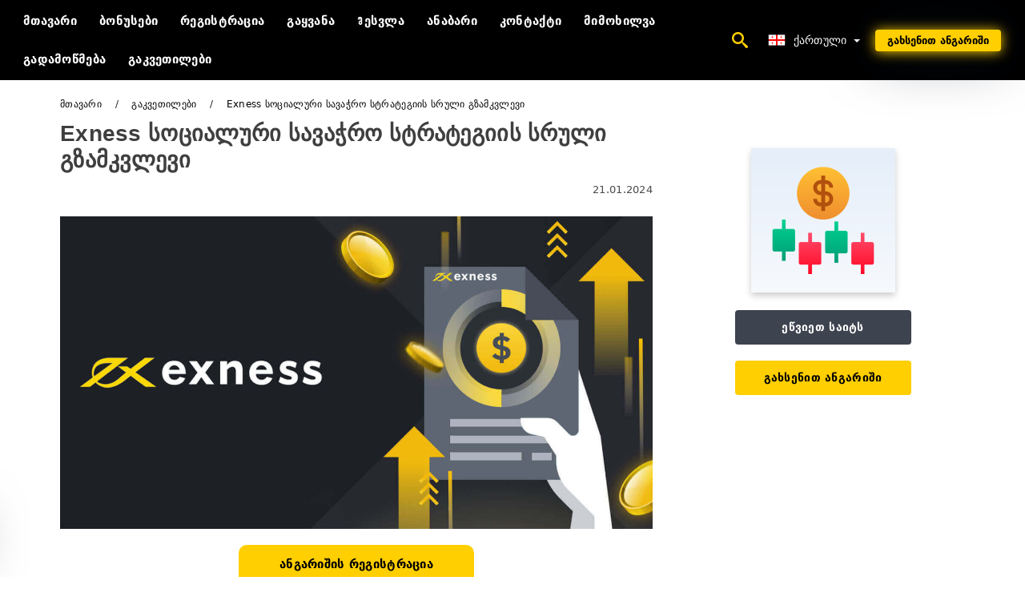

--- FILE ---
content_type: text/html; charset=UTF-8
request_url: https://extradingclub.com/ka/exness-sotsialuri-savachro-strategiis-sruli-gzamkvlevi-0001499
body_size: 34433
content:
<!DOCTYPE html>
<html  lang="ka">

<head>
    <meta charset="utf-8">
    <meta http-equiv="Content-Language" content="ka" />
    <meta name="viewport" content="width=device-width, initial-scale=1.0">
            <title>Exness სოციალური სავაჭრო სტრატეგიის სრული გზამკვლევი</title>
        <meta name="description" content="რა არის სოციალური ვაჭრობის სტრატეგია? სოციალური სავაჭრო სტრატეგია არის ანგარიში, რომელიც შექმნილია სტრატეგიის პროვაიდერის მიერ მის პირად ტერიტორიაზე, ვაჭრო" />
        <meta itemprop="image" content="https://extradingclub.com/images/exness/1704623422383/large/a-complete-guide-to-exness-social-trading-strategy.jpg" />
        <link rel="canonical" href="https://extradingclub.com/ka/exness-sotsialuri-savachro-strategiis-sruli-gzamkvlevi-0001499" />
        <link href="https://extradingclub.com/favicon.ico" rel="shortcut icon" type="image/x-icon" />
        <meta name="twitter:card" content="summary" />
        <meta name="twitter:description" content="რა არის სოციალური ვაჭრობის სტრატეგია? სოციალური სავაჭრო სტრატეგია არის ანგარიში, რომელიც შექმნილია სტრატეგიის პროვაიდერის მიერ მის პირად ტერიტორიაზე, ვაჭრო" />
        <meta name="twitter:title" content="Exness სოციალური სავაჭრო სტრატეგიის სრული გზამკვლევი" />
        <meta name="twitter:image" content="https://extradingclub.com/images/exness/1704623422383/large/a-complete-guide-to-exness-social-trading-strategy.jpg" />
        <meta name="twitter:site" content="@extradingclub">
        <meta name="twitter:creator" content="@extradingclub">
        <meta property="og:type" content="article" />
        <meta property="og:locale" content="ka" />
        <meta property="og:site_name" content="Exness Trading" />
        <meta property="og:url" itemprop="url" content="https://extradingclub.com/ka/exness-sotsialuri-savachro-strategiis-sruli-gzamkvlevi-0001499" />
        <meta property="og:image" content="https://extradingclub.com/images/exness/1704623422383/large/a-complete-guide-to-exness-social-trading-strategy.jpg" />
        <meta property="og:title" content="Exness სოციალური სავაჭრო სტრატეგიის სრული გზამკვლევი" />
        <meta property="og:description" content="რა არის სოციალური ვაჭრობის სტრატეგია? სოციალური სავაჭრო სტრატეგია არის ანგარიში, რომელიც შექმნილია სტრატეგიის პროვაიდერის მიერ მის პირად ტერიტორიაზე, ვაჭრო" />
                    <meta property="og:updated_time" content="2024-01-21T02:30:02-08:00" />
            <meta property="article:published_time" content="2024-01-21T02:30:02-08:00" />
            <meta property="article:modified_time" content="2024-01-21T02:30:02-08:00" />
                            <meta name="robots" content="index, follow" />
                <meta name="theme-color" content="#000000" />
        <link rel="icon" href="https://extradingclub.com/img/favicon/favicon_48x48.png" type="image/png">
        <link rel="apple-touch-icon" href="https://extradingclub.com/img/favicon/app_72x72.png">
        <link rel="apple-touch-icon" sizes="114x114" href="https://extradingclub.com/img/favicon/app_114x114.png">
                            <script type="application/ld+json">
                {"@context":"https://schema.org","@type":"Article","mainEntityOfPage":{"@type":"WebPage","@id":"https://extradingclub.com/ka/exness-sotsialuri-savachro-strategiis-sruli-gzamkvlevi-0001499/"},"headline":"Exness სოციალური სავაჭრო სტრატეგიის სრული გზამკვლევი","description":"რა არის სოციალური ვაჭრობის სტრატეგია? სოციალური სავაჭრო სტრატეგია არის ანგარიში, რომელიც შექმნილია სტრატეგიის პროვაიდერის მიერ მის პირად ტერიტორიაზე, ვაჭრო","image":{"@type":"ImageObject","url":"https://extradingclub.com/images/exness/1704623422383/original/a-complete-guide-to-exness-social-trading-strategy.jpg","width":1400,"height":700},"author":{"@type":"Person","name":"Exness Georgia - Exness საქართველო","url":"https://extradingclub.com/img/admin.png"},"publisher":{"@type":"Organization","name":"Exness Georgia - Exness საქართველო","logo":{"@type":"ImageObject","url":"https://extradingclub.com/img/logo.png","width":250,"height":30}},"datePublished":"2024-01-21T02:30:02-08:00","dateModified":"2024-01-21T02:30:02-08:00","inLanguage":"ka"}            </script>
                            <script type="application/ld+json">
                {"@context":"https://schema.org","@type":"BreadcrumbList","itemListElement":[{"@type":"ListItem","position":1,"name":"Exness Georgia - Exness საქართველო","item":"https://extradingclub.com/ka/"},{"@type":"ListItem","position":2,"name":"გაკვეთილები","item":"https://extradingclub.com/ka/gakvetilebi/"},{"@type":"ListItem","position":3,"name":"Exness სოციალური სავაჭრო სტრატეგიის სრული გზამკვლევი","item":"https://extradingclub.com/ka/exness-sotsialuri-savachro-strategiis-sruli-gzamkvlevi-0001499/"}]}            </script>
                        <!-- Google Tag Manager -->
<script>(function(w,d,s,l,i){w[l]=w[l]||[];w[l].push({'gtm.start':
new Date().getTime(),event:'gtm.js'});var f=d.getElementsByTagName(s)[0],
j=d.createElement(s),dl=l!='dataLayer'?'&l='+l:'';j.async=true;j.src=
'https://www.googletagmanager.com/gtm.js?id='+i+dl;f.parentNode.insertBefore(j,f);
})(window,document,'script','dataLayer','GTM-NWTL3WLK');</script>
<!-- End Google Tag Manager -->    <link rel="stylesheet" href="https://extradingclub.com/css/main/bootstrap3.min.css">
    <link rel="stylesheet" href="https://extradingclub.com/css/main/custom.css">
    <script src="https://extradingclub.com/js/main/jquery.js"></script>
    <script type='text/javascript'>
        var language = "ka";
        var isRotate = "";
        var ajaxUrl = "https://extradingclub.com/";
        var ajaxUrlLanguage = "https://extradingclub.com/ka/";
        var searchText = "text";
        var isDetail = "1";
        var isIndex = "0";
        var post_code = "";
        if (isDetail == 1) {
            post_code = "0001499";
        }
        var gillion = {
            "siteurl": "",
            "loggedin": "",
            "page_loader": "1",
            "notice": "enable",
            "header_animation_dropdown_delay": "1000",
            "header_animation_dropdown": "easeOutQuint",
            "header_animation_dropdown_speed": "300",
            "lightbox_opacity": "0.88",
            "lightbox_transition": "elastic",
            "page_numbers_prev": "Previous",
            "page_numbers_next": "Next",
            "rtl_support": "",
            "footer_parallax": "",
            "social_share": "{\"email\":true,\"twitter\":true,\"facebook\":true,\"whatsapp\":true,\"vkontakte\":true,\"telegram\":true}",
            "text_show_all": "Show All",
            "platform_url": ""
        };
    </script>
</head>

<body class=" home page-template-default page page-id-27183 sh-body-header-sticky sh-bookmarks-style_title sh-title-style1 sh-section-tabs-style1 sh-carousel-style1 sh-carousel-position-title sh-post-categories-style2 sh-review-style1 sh-meta-order-bottom sh-categories-position-image sh-media-icon-style1 sh-wc-labels-off wpb-js-composer js-comp-ver-6.1 vc_responsive">
    <!-- Google Tag Manager (noscript) -->
<noscript><iframe src="https://www.googletagmanager.com/ns.html?id=GTM-NWTL3WLK"
height="0" width="0" style="display:none;visibility:hidden"></iframe></noscript>
<!-- End Google Tag Manager (noscript) -->    <div id="page-container" class=" directionLTR">
        <div class="off-canvas-overlay"></div>
<aside class="off-canvas general-sidebar hide">
    <div class="main-panel navbar-general ">
        <div class="logo-mobile">
            <!-- <a title="extradingclub.com" href="https://extradingclub.com/ka/" class="header-logo-container">
                
<img class="img-fill lazyload logo sh-standard-logo" src="[data-uri]" data-src="https://extradingclub.com/img/logo.png" alt="Exness Trading" title="Exness Trading">
<noscript>
<img class="img-fill img-noscript logo sh-standard-logo" src="https://extradingclub.com/img/logo.png" alt="Exness Trading" title="Exness Trading">
</noscript>            </a> -->
        </div>
        <div class="sidebar-close">
            <div class="btn off-canvas-toggle btn-span-cl">
                <i class="fa fa-times-circle"></i>
                <svg class="svg-inline--fa" xmlns="http://www.w3.org/2000/svg" viewBox="0 0 512 512">
                    <path d="M256 0c-141.385 0-256 114.615-256 256s114.615 256 256 256 256-114.615 256-256-114.615-256-256-256zM256 464c-114.875 0-208-93.125-208-208s93.125-208 208-208 208 93.125 208 208-93.125 208-208 208z"></path>
                    <path d="M336 128l-80 80-80-80-48 48 80 80-80 80 48 48 80-80 80 80 48-48-80-80 80-80z"></path>
                </svg>
            </div>
        </div>
    </div>

    <div class="sidebar-nav-panel navbar-general">
        <ul id="mobile-menu" class="mobile-menu nav navbar-nav ">
                                <li itemscope="itemscope" itemtype="https://www.schema.org/SiteNavigationElement" class="menu-item menu-item-type-taxonomy menu-item-object-category menu-item-30146 text-capitalize ">
                        <a title="მთავარი" href="https://extradingclub.com/ka/">მთავარი</a>
                    </li>
                                    <li itemscope="itemscope" itemtype="https://www.schema.org/SiteNavigationElement" class="menu-item menu-item-type-taxonomy menu-item-object-category menu-item-30146 text-capitalize ">
                        <a title="ბონუსები" href="https://extradingclub.com/ka/bonusebi">ბონუსები</a>
                    </li>
                                    <li itemscope="itemscope" itemtype="https://www.schema.org/SiteNavigationElement" class="menu-item menu-item-type-taxonomy menu-item-object-category menu-item-30146 text-capitalize ">
                        <a title="რეგისტრაცია" href="https://extradingclub.com/ka/registratsia">რეგისტრაცია</a>
                    </li>
                                    <li itemscope="itemscope" itemtype="https://www.schema.org/SiteNavigationElement" class="menu-item menu-item-type-taxonomy menu-item-object-category menu-item-30146 text-capitalize ">
                        <a title="გაყვანა" href="https://extradingclub.com/ka/gayvana">გაყვანა</a>
                    </li>
                                    <li itemscope="itemscope" itemtype="https://www.schema.org/SiteNavigationElement" class="menu-item menu-item-type-taxonomy menu-item-object-category menu-item-30146 text-capitalize ">
                        <a title="Შესვლა" href="https://extradingclub.com/ka/esvla">Შესვლა</a>
                    </li>
                                    <li itemscope="itemscope" itemtype="https://www.schema.org/SiteNavigationElement" class="menu-item menu-item-type-taxonomy menu-item-object-category menu-item-30146 text-capitalize ">
                        <a title="ანაბარი" href="https://extradingclub.com/ka/anabari">ანაბარი</a>
                    </li>
                                    <li itemscope="itemscope" itemtype="https://www.schema.org/SiteNavigationElement" class="menu-item menu-item-type-taxonomy menu-item-object-category menu-item-30146 text-capitalize ">
                        <a title="კონტაქტი" href="https://extradingclub.com/ka/kontaqti">კონტაქტი</a>
                    </li>
                                    <li itemscope="itemscope" itemtype="https://www.schema.org/SiteNavigationElement" class="menu-item menu-item-type-taxonomy menu-item-object-category menu-item-30146 text-capitalize ">
                        <a title="მიმოხილვა" href="https://extradingclub.com/ka/mimokhilva">მიმოხილვა</a>
                    </li>
                                    <li itemscope="itemscope" itemtype="https://www.schema.org/SiteNavigationElement" class="menu-item menu-item-type-taxonomy menu-item-object-category menu-item-30146 text-capitalize ">
                        <a title="ჩამოტვირთეთ აპლიკაცია" href="https://extradingclub.com/ka/chamotvirtet-aplikatsia">ჩამოტვირთეთ აპლიკაცია</a>
                    </li>
                                    <li itemscope="itemscope" itemtype="https://www.schema.org/SiteNavigationElement" class="menu-item menu-item-type-taxonomy menu-item-object-category menu-item-30146 text-capitalize ">
                        <a title="გადამოწმება" href="https://extradingclub.com/ka/gadamotsmeba">გადამოწმება</a>
                    </li>
                                    <li itemscope="itemscope" itemtype="https://www.schema.org/SiteNavigationElement" class="menu-item menu-item-type-taxonomy menu-item-object-category menu-item-30146 text-capitalize ">
                        <a title="პარტნიორები" href="https://extradingclub.com/ka/partniorebi">პარტნიორები</a>
                    </li>
                                    <li itemscope="itemscope" itemtype="https://www.schema.org/SiteNavigationElement" class="menu-item menu-item-type-taxonomy menu-item-object-category menu-item-30146 text-capitalize ">
                        <a title="გაკვეთილები" href="https://extradingclub.com/ka/gakvetilebi">გაკვეთილები</a>
                    </li>
                        </ul>
    </div>
    <div class="bt-register-menu-mobile">
        <div class="button-fixed-menu">
            <div class=" su-button-animated-small">
    <a href="https://extradingclub.com/ka/exness-register" title="რეგისტრაცია Exness" rel="nofollow sponsored noopener" target="_blank" class="btn_start-trading ot-btn ">გახსენით ანგარიში    </a>
</div>
        </div>
    </div>
</aside>
<header class="primary-mobile">
    <nav class="navbar navbar-general navbar-fixed-top ">
        <div class="left-part">
            <ul class="nav">
                <li class="menu-item sh-nav-canas-sidebar">
                    <div class="off-canvas-toggle mobile-menu btn-span-cl">
                        <svg viewBox="0 0 24 24" width="24" height="24" fill="currentColor" class="btn-menu__icon">
                            <path d="M1 6C1 5.44772 1.44772 5 2 5H23C23.5523 5 24 5.44772 24 6C24 6.55228 23.5523 7 23 7H2C1.44772 7 1 6.55228 1 6Z"></path>
                            <path d="M1 12C1 11.4477 1.44772 11 2 11H13C13.5523 11 14 11.4477 14 12C14 12.5523 13.5523 13 13 13H2C1.44772 13 1 12.5523 1 12Z"></path>
                            <path d="M1 18C1 17.4477 1.44772 17 2 17H18C18.5523 17 19 17.4477 19 18C19 18.5523 18.5523 19 18 19H2C1.44772 19 1 18.5523 1 18Z"></path>
                        </svg>
                    </div>
                </li>
            </ul>
            <!-- <a title="extradingclub.com" href="https://extradingclub.com/ka/" class="header-logo-container">
                
<img class="img-fill lazyload logo sh-standard-logo" src="[data-uri]" data-src="https://extradingclub.com/img/exness-logo-mobile.png" alt="Exness Trading" title="Exness Trading">
<noscript>
<img class="img-fill img-noscript logo sh-standard-logo" src="https://extradingclub.com/img/exness-logo-mobile.png" alt="Exness Trading" title="Exness Trading">
</noscript>            </a> -->
        </div>
        <div class="right-part">
            <ul class="nav sh-nav navbar-right">
                <li class="menu-item sh-nav-search sh-nav-special">
                    <div title="search" class="btn-span-cl" >
                        <svg class="svg-inline--fa" xmlns="http://www.w3.org/2000/svg" viewBox="0 0 512 512">
                            <path d="M496.131 435.698l-121.276-103.147c-12.537-11.283-25.945-16.463-36.776-15.963 28.628-33.534 45.921-77.039 45.921-124.588 0-106.039-85.961-192-192-192s-192 85.961-192 192 85.961 192 192 192c47.549 0 91.054-17.293 124.588-45.922-0.5 10.831 4.68 24.239 15.963 36.776l103.147 121.276c17.661 19.623 46.511 21.277 64.11 3.678s15.946-46.449-3.677-64.11zM192 320c-70.692 0-128-57.308-128-128s57.308-128 128-128 128 57.308 128 128-57.307 128-128 128z"></path>
                        </svg>
                    </div>
                </li>
                <li class="dropdown">
                    
<li class="dropdown  dropdown-language  ">
        <a href="#" class="dropdown-toggle popover-lang" style="display: initial">
         <div class="img-fill lazyload wpml-ls-flag flag-bg flag-bg-small  flag-bg-ka"
             data-src="https://extradingclub.com/img/flag/flags.png" >
        </div>
        <noscript>
        <div class="img-fill img-noscript wpml-ls-flag flag-bg flag-bg-small  flag-bg-ka" style="background-image: url(https://extradingclub.com/img/flag/flags.png);">
        </div>
        </noscript>
        
        <span style="text-transform: capitalize;"> ქართული </span> 
        <span class="caret"></span>

    </a>
            <ul class="dropdown-menu " style="display: none;">	
                            <li class="lang-item lang-item-6 lang-item-ru lang-item-first">
                      <a  title="A Complete Guide to Exness Social Trading Strategy" lang="en" hreflang="en" href="https://extradingclub.com/a-complete-guide-to-exness-social-trading-strategy-0001499">
                        <div class="img-fill lazyload wpml-ls-flag flag-bg flag-bg-small  flag-bg-en"
                             data-src="https://extradingclub.com/img/flag/flags.png" >
                        </div>
                        <noscript>
                        <div class="img-fill img-noscript wpml-ls-flag flag-bg flag-bg-small  flag-bg-en" style="background-image: url(https://extradingclub.com/img/flag/flags.png);">
                        </div>
                        </noscript>
                        <span>English</span>
                    </a>
                </li>
                                <li class="lang-item lang-item-6 lang-item-ru lang-item-first">
                      <a  title="دليل كامل لاستراتيجية التجارة الاجتماعية في Exness " lang="ar" hreflang="ar" href="https://extradingclub.com/ar/dlyl-kaml-lastratygy-altgar-alagtmaaay-fy-exness-0001499">
                        <div class="img-fill lazyload wpml-ls-flag flag-bg flag-bg-small  flag-bg-ar"
                             data-src="https://extradingclub.com/img/flag/flags.png" >
                        </div>
                        <noscript>
                        <div class="img-fill img-noscript wpml-ls-flag flag-bg flag-bg-small  flag-bg-ar" style="background-image: url(https://extradingclub.com/img/flag/flags.png);">
                        </div>
                        </noscript>
                        <span>العربيّة</span>
                    </a>
                </li>
                                <li class="lang-item lang-item-6 lang-item-ru lang-item-first">
                      <a  title="Exness 社交交易策略完整指南" lang="zh" hreflang="zh" href="https://extradingclub.com/zh/exness-she-jiao-jiao-yi-ce-lue-wan-zheng-zhi-nan-0001499">
                        <div class="img-fill lazyload wpml-ls-flag flag-bg flag-bg-small  flag-bg-zh"
                             data-src="https://extradingclub.com/img/flag/flags.png" >
                        </div>
                        <noscript>
                        <div class="img-fill img-noscript wpml-ls-flag flag-bg flag-bg-small  flag-bg-zh" style="background-image: url(https://extradingclub.com/img/flag/flags.png);">
                        </div>
                        </noscript>
                        <span>简体中文</span>
                    </a>
                </li>
                                <li class="lang-item lang-item-6 lang-item-ru lang-item-first">
                      <a  title=" Exness सोशल ट्रेडिंग रणनीति के लिए एक संपूर्ण गाइड" lang="hi" hreflang="hi" href="https://extradingclub.com/hi/exness-saoshal-taraedainga-ranaenaiitai-kae-lie-eka-sanpauuranae-gaaaida-0001499">
                        <div class="img-fill lazyload wpml-ls-flag flag-bg flag-bg-small  flag-bg-hi"
                             data-src="https://extradingclub.com/img/flag/flags.png" >
                        </div>
                        <noscript>
                        <div class="img-fill img-noscript wpml-ls-flag flag-bg flag-bg-small  flag-bg-hi" style="background-image: url(https://extradingclub.com/img/flag/flags.png);">
                        </div>
                        </noscript>
                        <span>हिन्दी</span>
                    </a>
                </li>
                                <li class="lang-item lang-item-6 lang-item-ru lang-item-first">
                      <a  title="Panduan Lengkap untuk Strategi Social Trading Exness" lang="id" hreflang="id" href="https://extradingclub.com/id/panduan-lengkap-untuk-strategi-social-trading-exness-0001499">
                        <div class="img-fill lazyload wpml-ls-flag flag-bg flag-bg-small  flag-bg-id"
                             data-src="https://extradingclub.com/img/flag/flags.png" >
                        </div>
                        <noscript>
                        <div class="img-fill img-noscript wpml-ls-flag flag-bg flag-bg-small  flag-bg-id" style="background-image: url(https://extradingclub.com/img/flag/flags.png);">
                        </div>
                        </noscript>
                        <span>Indonesia</span>
                    </a>
                </li>
                                <li class="lang-item lang-item-6 lang-item-ru lang-item-first">
                      <a  title="Panduan Lengkap untuk Strategi Dagangan Sosial Exness" lang="ms" hreflang="ms" href="https://extradingclub.com/ms/panduan-lengkap-untuk-strategi-dagangan-sosial-exness-0001499">
                        <div class="img-fill lazyload wpml-ls-flag flag-bg flag-bg-small  flag-bg-ms"
                             data-src="https://extradingclub.com/img/flag/flags.png" >
                        </div>
                        <noscript>
                        <div class="img-fill img-noscript wpml-ls-flag flag-bg flag-bg-small  flag-bg-ms" style="background-image: url(https://extradingclub.com/img/flag/flags.png);">
                        </div>
                        </noscript>
                        <span>Melayu</span>
                    </a>
                </li>
                                <li class="lang-item lang-item-6 lang-item-ru lang-item-first">
                      <a  title="راهنمای کامل استراتژی تجارت اجتماعی Exness " lang="fa" hreflang="fa" href="https://extradingclub.com/fa/rahnmay-kaml-astratzhy-tgart-agtmaaay-exness-0001499">
                        <div class="img-fill lazyload wpml-ls-flag flag-bg flag-bg-small  flag-bg-fa"
                             data-src="https://extradingclub.com/img/flag/flags.png" >
                        </div>
                        <noscript>
                        <div class="img-fill img-noscript wpml-ls-flag flag-bg flag-bg-small  flag-bg-fa" style="background-image: url(https://extradingclub.com/img/flag/flags.png);">
                        </div>
                        </noscript>
                        <span>فارسی</span>
                    </a>
                </li>
                                <li class="lang-item lang-item-6 lang-item-ru lang-item-first">
                      <a  title=" Exness سوشل ٹریڈنگ حکمت عملی کے لیے ایک مکمل گائیڈ" lang="ur" hreflang="ur" href="https://extradingclub.com/ur/exness-soshl-ttryddng-hkmt-aamly-ky-lyy-ayk-mkml-gayydd-0001499">
                        <div class="img-fill lazyload wpml-ls-flag flag-bg flag-bg-small  flag-bg-ur"
                             data-src="https://extradingclub.com/img/flag/flags.png" >
                        </div>
                        <noscript>
                        <div class="img-fill img-noscript wpml-ls-flag flag-bg flag-bg-small  flag-bg-ur" style="background-image: url(https://extradingclub.com/img/flag/flags.png);">
                        </div>
                        </noscript>
                        <span>اردو</span>
                    </a>
                </li>
                                <li class="lang-item lang-item-6 lang-item-ru lang-item-first">
                      <a  title=" Exness সোশ্যাল ট্রেডিং কৌশলের একটি সম্পূর্ণ নির্দেশিকা" lang="bn" hreflang="bn" href="https://extradingclub.com/bn/exness-soszal-treding-kousler-ekti-smpuurn-nirdesika-0001499">
                        <div class="img-fill lazyload wpml-ls-flag flag-bg flag-bg-small  flag-bg-bn"
                             data-src="https://extradingclub.com/img/flag/flags.png" >
                        </div>
                        <noscript>
                        <div class="img-fill img-noscript wpml-ls-flag flag-bg flag-bg-small  flag-bg-bn" style="background-image: url(https://extradingclub.com/img/flag/flags.png);">
                        </div>
                        </noscript>
                        <span>বাংলা</span>
                    </a>
                </li>
                                <li class="lang-item lang-item-6 lang-item-ru lang-item-first">
                      <a  title="คู่มือฉบับสมบูรณ์เกี่ยวกับกลยุทธ์การซื้อขายทางสังคมของ Exness" lang="th" hreflang="th" href="https://extradingclub.com/th/khuumuue-chbabsmbuurnekiiywkabklyuththkaarchuue-khaaythaangsangkhmkh-ng-exness-0001499">
                        <div class="img-fill lazyload wpml-ls-flag flag-bg flag-bg-small  flag-bg-th"
                             data-src="https://extradingclub.com/img/flag/flags.png" >
                        </div>
                        <noscript>
                        <div class="img-fill img-noscript wpml-ls-flag flag-bg flag-bg-small  flag-bg-th" style="background-image: url(https://extradingclub.com/img/flag/flags.png);">
                        </div>
                        </noscript>
                        <span>ไทย</span>
                    </a>
                </li>
                                <li class="lang-item lang-item-6 lang-item-ru lang-item-first">
                      <a  title="Hướng dẫn đầy đủ về Chiến lược giao dịch xã hội Exness" lang="vi" hreflang="vi" href="https://extradingclub.com/vi/huong-dan-day-du-ve-chien-luoc-giao-dich-xa-hoi-exness-0001499">
                        <div class="img-fill lazyload wpml-ls-flag flag-bg flag-bg-small  flag-bg-vi"
                             data-src="https://extradingclub.com/img/flag/flags.png" >
                        </div>
                        <noscript>
                        <div class="img-fill img-noscript wpml-ls-flag flag-bg flag-bg-small  flag-bg-vi" style="background-image: url(https://extradingclub.com/img/flag/flags.png);">
                        </div>
                        </noscript>
                        <span>Tiếng Việt</span>
                    </a>
                </li>
                                <li class="lang-item lang-item-6 lang-item-ru lang-item-first">
                      <a  title="Exness 소셜 트레이딩 전략에 대한 완벽한 가이드" lang="ko" hreflang="ko" href="https://extradingclub.com/ko/exness-sosyeol-teureiding-jeonryage-daehan-wanbyeoghan-gaideu-0001499">
                        <div class="img-fill lazyload wpml-ls-flag flag-bg flag-bg-small  flag-bg-ko"
                             data-src="https://extradingclub.com/img/flag/flags.png" >
                        </div>
                        <noscript>
                        <div class="img-fill img-noscript wpml-ls-flag flag-bg flag-bg-small  flag-bg-ko" style="background-image: url(https://extradingclub.com/img/flag/flags.png);">
                        </div>
                        </noscript>
                        <span>한국어</span>
                    </a>
                </li>
                                <li class="lang-item lang-item-6 lang-item-ru lang-item-first">
                      <a  title="Exnessソーシャルトレーディング戦略の完全ガイド" lang="ja" hreflang="ja" href="https://extradingclub.com/ja/exnesssoshiyarutoredeinguzhan-lue-nowan-quan-gaido-0001499">
                        <div class="img-fill lazyload wpml-ls-flag flag-bg flag-bg-small  flag-bg-ja"
                             data-src="https://extradingclub.com/img/flag/flags.png" >
                        </div>
                        <noscript>
                        <div class="img-fill img-noscript wpml-ls-flag flag-bg flag-bg-small  flag-bg-ja" style="background-image: url(https://extradingclub.com/img/flag/flags.png);">
                        </div>
                        </noscript>
                        <span>日本語</span>
                    </a>
                </li>
                                <li class="lang-item lang-item-6 lang-item-ru lang-item-first">
                      <a  title="Una guía completa para la estrategia de comercio social de Exness" lang="es" hreflang="es" href="https://extradingclub.com/es/una-guia-completa-para-la-estrategia-de-comercio-social-de-exness-0001499">
                        <div class="img-fill lazyload wpml-ls-flag flag-bg flag-bg-small  flag-bg-es"
                             data-src="https://extradingclub.com/img/flag/flags.png" >
                        </div>
                        <noscript>
                        <div class="img-fill img-noscript wpml-ls-flag flag-bg flag-bg-small  flag-bg-es" style="background-image: url(https://extradingclub.com/img/flag/flags.png);">
                        </div>
                        </noscript>
                        <span>Español</span>
                    </a>
                </li>
                                <li class="lang-item lang-item-6 lang-item-ru lang-item-first">
                      <a  title="Um guia completo para a estratégia de negociação social da Exness" lang="pt" hreflang="pt" href="https://extradingclub.com/pt/um-guia-completo-para-a-estrategia-de-negociacao-social-da-exness-0001499">
                        <div class="img-fill lazyload wpml-ls-flag flag-bg flag-bg-small  flag-bg-pt"
                             data-src="https://extradingclub.com/img/flag/flags.png" >
                        </div>
                        <noscript>
                        <div class="img-fill img-noscript wpml-ls-flag flag-bg flag-bg-small  flag-bg-pt" style="background-image: url(https://extradingclub.com/img/flag/flags.png);">
                        </div>
                        </noscript>
                        <span>Português</span>
                    </a>
                </li>
                                <li class="lang-item lang-item-6 lang-item-ru lang-item-first">
                      <a  title="Una guida completa alla strategia di social trading di Exness" lang="it" hreflang="it" href="https://extradingclub.com/it/una-guida-completa-alla-strategia-di-social-trading-di-exness-0001499">
                        <div class="img-fill lazyload wpml-ls-flag flag-bg flag-bg-small  flag-bg-it"
                             data-src="https://extradingclub.com/img/flag/flags.png" >
                        </div>
                        <noscript>
                        <div class="img-fill img-noscript wpml-ls-flag flag-bg flag-bg-small  flag-bg-it" style="background-image: url(https://extradingclub.com/img/flag/flags.png);">
                        </div>
                        </noscript>
                        <span>Italiano</span>
                    </a>
                </li>
                                <li class="lang-item lang-item-6 lang-item-ru lang-item-first">
                      <a  title="Un guide complet de la stratégie de trading social d'Exness" lang="fr" hreflang="fr" href="https://extradingclub.com/fr/un-guide-complet-de-la-strategie-de-trading-social-dexness-0001499">
                        <div class="img-fill lazyload wpml-ls-flag flag-bg flag-bg-small  flag-bg-fr"
                             data-src="https://extradingclub.com/img/flag/flags.png" >
                        </div>
                        <noscript>
                        <div class="img-fill img-noscript wpml-ls-flag flag-bg flag-bg-small  flag-bg-fr" style="background-image: url(https://extradingclub.com/img/flag/flags.png);">
                        </div>
                        </noscript>
                        <span>Français</span>
                    </a>
                </li>
                                <li class="lang-item lang-item-6 lang-item-ru lang-item-first">
                      <a  title="Ein vollständiger Leitfaden zur Social-Trading-Strategie von Exness" lang="de" hreflang="de" href="https://extradingclub.com/de/ein-vollstandiger-leitfaden-zur-social-trading-strategie-von-exness-0001499">
                        <div class="img-fill lazyload wpml-ls-flag flag-bg flag-bg-small  flag-bg-de"
                             data-src="https://extradingclub.com/img/flag/flags.png" >
                        </div>
                        <noscript>
                        <div class="img-fill img-noscript wpml-ls-flag flag-bg flag-bg-small  flag-bg-de" style="background-image: url(https://extradingclub.com/img/flag/flags.png);">
                        </div>
                        </noscript>
                        <span>Deutsch</span>
                    </a>
                </li>
                                <li class="lang-item lang-item-6 lang-item-ru lang-item-first">
                      <a  title="Exness Sosyal Ticaret Stratejisi İçin Eksiksiz Bir Kılavuz" lang="tr" hreflang="tr" href="https://extradingclub.com/tr/exness-sosyal-ticaret-stratejisi-icin-eksiksiz-bir-kilavuz-0001499">
                        <div class="img-fill lazyload wpml-ls-flag flag-bg flag-bg-small  flag-bg-tr"
                             data-src="https://extradingclub.com/img/flag/flags.png" >
                        </div>
                        <noscript>
                        <div class="img-fill img-noscript wpml-ls-flag flag-bg flag-bg-small  flag-bg-tr" style="background-image: url(https://extradingclub.com/img/flag/flags.png);">
                        </div>
                        </noscript>
                        <span>Türkçe</span>
                    </a>
                </li>
                                <li class="lang-item lang-item-6 lang-item-ru lang-item-first">
                      <a  title="Een complete gids voor Exness Social Trading-strategie" lang="nl" hreflang="nl" href="https://extradingclub.com/nl/een-complete-gids-voor-exness-social-trading-strategie-0001499">
                        <div class="img-fill lazyload wpml-ls-flag flag-bg flag-bg-small  flag-bg-nl"
                             data-src="https://extradingclub.com/img/flag/flags.png" >
                        </div>
                        <noscript>
                        <div class="img-fill img-noscript wpml-ls-flag flag-bg flag-bg-small  flag-bg-nl" style="background-image: url(https://extradingclub.com/img/flag/flags.png);">
                        </div>
                        </noscript>
                        <span>Nederlands</span>
                    </a>
                </li>
                                <li class="lang-item lang-item-6 lang-item-ru lang-item-first">
                      <a  title="En komplett guide til Exness Social Trading Strategy" lang="no" hreflang="no" href="https://extradingclub.com/no/en-komplett-guide-til-exness-social-trading-strategy-0001499">
                        <div class="img-fill lazyload wpml-ls-flag flag-bg flag-bg-small  flag-bg-no"
                             data-src="https://extradingclub.com/img/flag/flags.png" >
                        </div>
                        <noscript>
                        <div class="img-fill img-noscript wpml-ls-flag flag-bg flag-bg-small  flag-bg-no" style="background-image: url(https://extradingclub.com/img/flag/flags.png);">
                        </div>
                        </noscript>
                        <span>Norsk bokmål</span>
                    </a>
                </li>
                                <li class="lang-item lang-item-6 lang-item-ru lang-item-first">
                      <a  title="En komplett guide till Exness sociala handelsstrategi" lang="sv" hreflang="sv" href="https://extradingclub.com/sv/en-komplett-guide-till-exness-sociala-handelsstrategi-0001499">
                        <div class="img-fill lazyload wpml-ls-flag flag-bg flag-bg-small  flag-bg-sv"
                             data-src="https://extradingclub.com/img/flag/flags.png" >
                        </div>
                        <noscript>
                        <div class="img-fill img-noscript wpml-ls-flag flag-bg flag-bg-small  flag-bg-sv" style="background-image: url(https://extradingclub.com/img/flag/flags.png);">
                        </div>
                        </noscript>
                        <span>Svenska</span>
                    </a>
                </li>
                                <li class="lang-item lang-item-6 lang-item-ru lang-item-first">
                      <a  title="Exness சமூக வர்த்தக உத்திக்கான முழுமையான வழிகாட்டி" lang="ta" hreflang="ta" href="https://extradingclub.com/ta/exness-cmuuk-vrttk-uttikkaannn-mulllumaiyaannn-vlllikaatttti-0001499">
                        <div class="img-fill lazyload wpml-ls-flag flag-bg flag-bg-small  flag-bg-ta"
                             data-src="https://extradingclub.com/img/flag/flags.png" >
                        </div>
                        <noscript>
                        <div class="img-fill img-noscript wpml-ls-flag flag-bg flag-bg-small  flag-bg-ta" style="background-image: url(https://extradingclub.com/img/flag/flags.png);">
                        </div>
                        </noscript>
                        <span>Tamil</span>
                    </a>
                </li>
                                <li class="lang-item lang-item-6 lang-item-ru lang-item-first">
                      <a  title="Kompletny przewodnik po strategii handlu społecznościowego Exness" lang="pl" hreflang="pl" href="https://extradingclub.com/pl/kompletny-przewodnik-po-strategii-handlu-spolecznosciowego-exness-0001499">
                        <div class="img-fill lazyload wpml-ls-flag flag-bg flag-bg-small  flag-bg-pl"
                             data-src="https://extradingclub.com/img/flag/flags.png" >
                        </div>
                        <noscript>
                        <div class="img-fill img-noscript wpml-ls-flag flag-bg flag-bg-small  flag-bg-pl" style="background-image: url(https://extradingclub.com/img/flag/flags.png);">
                        </div>
                        </noscript>
                        <span>Polski</span>
                    </a>
                </li>
                                <li class="lang-item lang-item-6 lang-item-ru lang-item-first">
                      <a  title="Isang Kumpletong Gabay sa Exness Social Trading Strategy" lang="tl" hreflang="tl" href="https://extradingclub.com/tl/isang-kumpletong-gabay-sa-exness-social-trading-strategy-0001499">
                        <div class="img-fill lazyload wpml-ls-flag flag-bg flag-bg-small  flag-bg-tl"
                             data-src="https://extradingclub.com/img/flag/flags.png" >
                        </div>
                        <noscript>
                        <div class="img-fill img-noscript wpml-ls-flag flag-bg flag-bg-small  flag-bg-tl" style="background-image: url(https://extradingclub.com/img/flag/flags.png);">
                        </div>
                        </noscript>
                        <span>Filipino</span>
                    </a>
                </li>
                                <li class="lang-item lang-item-6 lang-item-ru lang-item-first">
                      <a  title="Un ghid complet pentru strategia de tranzacționare socială Exness" lang="ro" hreflang="ro" href="https://extradingclub.com/ro/un-ghid-complet-pentru-strategia-de-tranzactionare-sociala-exness-0001499">
                        <div class="img-fill lazyload wpml-ls-flag flag-bg flag-bg-small  flag-bg-ro"
                             data-src="https://extradingclub.com/img/flag/flags.png" >
                        </div>
                        <noscript>
                        <div class="img-fill img-noscript wpml-ls-flag flag-bg flag-bg-small  flag-bg-ro" style="background-image: url(https://extradingclub.com/img/flag/flags.png);">
                        </div>
                        </noscript>
                        <span>Română</span>
                    </a>
                </li>
                                <li class="lang-item lang-item-6 lang-item-ru lang-item-first">
                      <a  title="Kompletný sprievodca stratégiou sociálneho obchodovania Exness" lang="sk" hreflang="sk" href="https://extradingclub.com/sk/kompletny-sprievodca-strategiou-socialneho-obchodovania-exness-0001499">
                        <div class="img-fill lazyload wpml-ls-flag flag-bg flag-bg-small  flag-bg-sk"
                             data-src="https://extradingclub.com/img/flag/flags.png" >
                        </div>
                        <noscript>
                        <div class="img-fill img-noscript wpml-ls-flag flag-bg flag-bg-small  flag-bg-sk" style="background-image: url(https://extradingclub.com/img/flag/flags.png);">
                        </div>
                        </noscript>
                        <span>Slovenčina</span>
                    </a>
                </li>
                                <li class="lang-item lang-item-6 lang-item-ru lang-item-first">
                      <a  title="Umhlahlandlela ophelele we-Exness Social Trading Strategy" lang="zu" hreflang="zu" href="https://extradingclub.com/zu/umhlahlandlela-ophelele-we-exness-social-trading-strategy-0001499">
                        <div class="img-fill lazyload wpml-ls-flag flag-bg flag-bg-small  flag-bg-zu"
                             data-src="https://extradingclub.com/img/flag/flags.png" >
                        </div>
                        <noscript>
                        <div class="img-fill img-noscript wpml-ls-flag flag-bg flag-bg-small  flag-bg-zu" style="background-image: url(https://extradingclub.com/img/flag/flags.png);">
                        </div>
                        </noscript>
                        <span>Zulu</span>
                    </a>
                </li>
                                <li class="lang-item lang-item-6 lang-item-ru lang-item-first">
                      <a  title="Popoln vodnik po strategiji socialnega trgovanja Exness" lang="sl" hreflang="sl" href="https://extradingclub.com/sl/popoln-vodnik-po-strategiji-socialnega-trgovanja-exness-0001499">
                        <div class="img-fill lazyload wpml-ls-flag flag-bg flag-bg-small  flag-bg-sl"
                             data-src="https://extradingclub.com/img/flag/flags.png" >
                        </div>
                        <noscript>
                        <div class="img-fill img-noscript wpml-ls-flag flag-bg flag-bg-small  flag-bg-sl" style="background-image: url(https://extradingclub.com/img/flag/flags.png);">
                        </div>
                        </noscript>
                        <span>Slovenščina</span>
                    </a>
                </li>
                                <li class="lang-item lang-item-6 lang-item-ru lang-item-first">
                      <a  title="Pilnīga Exness sociālās tirdzniecības stratēģijas rokasgrāmata" lang="lv" hreflang="lv" href="https://extradingclub.com/lv/pilniga-exness-socialas-tirdzniecibas-strategijas-rokasgramata-0001499">
                        <div class="img-fill lazyload wpml-ls-flag flag-bg flag-bg-small  flag-bg-lv"
                             data-src="https://extradingclub.com/img/flag/flags.png" >
                        </div>
                        <noscript>
                        <div class="img-fill img-noscript wpml-ls-flag flag-bg flag-bg-small  flag-bg-lv" style="background-image: url(https://extradingclub.com/img/flag/flags.png);">
                        </div>
                        </noscript>
                        <span>latviešu valoda</span>
                    </a>
                </li>
                                <li class="lang-item lang-item-6 lang-item-ru lang-item-first">
                      <a  title="Kompletní průvodce strategií sociálního obchodování Exness" lang="cs" hreflang="cs" href="https://extradingclub.com/cs/kompletni-pruvodce-strategii-socialniho-obchodovani-exness-0001499">
                        <div class="img-fill lazyload wpml-ls-flag flag-bg flag-bg-small  flag-bg-cs"
                             data-src="https://extradingclub.com/img/flag/flags.png" >
                        </div>
                        <noscript>
                        <div class="img-fill img-noscript wpml-ls-flag flag-bg flag-bg-small  flag-bg-cs" style="background-image: url(https://extradingclub.com/img/flag/flags.png);">
                        </div>
                        </noscript>
                        <span>Čeština</span>
                    </a>
                </li>
                                <li class="lang-item lang-item-6 lang-item-ru lang-item-first">
                      <a  title="Igitabo Cyuzuye Kuri Exness Ingamba zubucuruzi" lang="rw" hreflang="rw" href="https://extradingclub.com/rw/igitabo-cyuzuye-kuri-exness-ingamba-zubucuruzi-0001499">
                        <div class="img-fill lazyload wpml-ls-flag flag-bg flag-bg-small  flag-bg-rw"
                             data-src="https://extradingclub.com/img/flag/flags.png" >
                        </div>
                        <noscript>
                        <div class="img-fill img-noscript wpml-ls-flag flag-bg flag-bg-small  flag-bg-rw" style="background-image: url(https://extradingclub.com/img/flag/flags.png);">
                        </div>
                        </noscript>
                        <span>Kinyarwanda</span>
                    </a>
                </li>
                                <li class="lang-item lang-item-6 lang-item-ru lang-item-first">
                      <a  title="Повний посібник із стратегії соціальної торгівлі Exness" lang="uk" hreflang="uk" href="https://extradingclub.com/uk/povnii-posibnik-iz-strategiyi-socialnoyi-torgivli-exness-0001499">
                        <div class="img-fill lazyload wpml-ls-flag flag-bg flag-bg-small  flag-bg-uk"
                             data-src="https://extradingclub.com/img/flag/flags.png" >
                        </div>
                        <noscript>
                        <div class="img-fill img-noscript wpml-ls-flag flag-bg flag-bg-small  flag-bg-uk" style="background-image: url(https://extradingclub.com/img/flag/flags.png);">
                        </div>
                        </noscript>
                        <span>Українська</span>
                    </a>
                </li>
                                <li class="lang-item lang-item-6 lang-item-ru lang-item-first">
                      <a  title="Пълно ръководство за стратегията за социална търговия на Exness" lang="bg" hreflang="bg" href="https://extradingclub.com/bg/pielno-riekovodstvo-za-strategiiata-za-socialna-tiergoviia-na-exness-0001499">
                        <div class="img-fill lazyload wpml-ls-flag flag-bg flag-bg-small  flag-bg-bg"
                             data-src="https://extradingclub.com/img/flag/flags.png" >
                        </div>
                        <noscript>
                        <div class="img-fill img-noscript wpml-ls-flag flag-bg flag-bg-small  flag-bg-bg" style="background-image: url(https://extradingclub.com/img/flag/flags.png);">
                        </div>
                        </noscript>
                        <span>Български</span>
                    </a>
                </li>
                                <li class="lang-item lang-item-6 lang-item-ru lang-item-first">
                      <a  title="En komplet guide til Exness Social Trading Strategy" lang="da" hreflang="da" href="https://extradingclub.com/da/en-komplet-guide-til-exness-social-trading-strategy-0001499">
                        <div class="img-fill lazyload wpml-ls-flag flag-bg flag-bg-small  flag-bg-da"
                             data-src="https://extradingclub.com/img/flag/flags.png" >
                        </div>
                        <noscript>
                        <div class="img-fill img-noscript wpml-ls-flag flag-bg flag-bg-small  flag-bg-da" style="background-image: url(https://extradingclub.com/img/flag/flags.png);">
                        </div>
                        </noscript>
                        <span>Dansk</span>
                    </a>
                </li>
                                <li class="lang-item lang-item-6 lang-item-ru lang-item-first">
                      <a  title="Mwongozo Kamili wa Mkakati wa Biashara ya Kijamii wa Exness" lang="sw" hreflang="sw" href="https://extradingclub.com/sw/mwongozo-kamili-wa-mkakati-wa-biashara-ya-kijamii-wa-exness-0001499">
                        <div class="img-fill lazyload wpml-ls-flag flag-bg flag-bg-small  flag-bg-sw"
                             data-src="https://extradingclub.com/img/flag/flags.png" >
                        </div>
                        <noscript>
                        <div class="img-fill img-noscript wpml-ls-flag flag-bg flag-bg-small  flag-bg-sw" style="background-image: url(https://extradingclub.com/img/flag/flags.png);">
                        </div>
                        </noscript>
                        <span>Kiswahili</span>
                    </a>
                </li>
                                <li class="lang-item lang-item-6 lang-item-ru lang-item-first">
                      <a  title="Exness әлеуметтік сауда стратегиясына арналған толық нұсқаулық" lang="kk" hreflang="kk" href="https://extradingclub.com/kk/exness-aleumettik-sauda-strategiiasyna-arnalgan-tolyq-nusqaulyq-0001499">
                        <div class="img-fill lazyload wpml-ls-flag flag-bg flag-bg-small  flag-bg-kk"
                             data-src="https://extradingclub.com/img/flag/flags.png" >
                        </div>
                        <noscript>
                        <div class="img-fill img-noscript wpml-ls-flag flag-bg flag-bg-small  flag-bg-kk" style="background-image: url(https://extradingclub.com/img/flag/flags.png);">
                        </div>
                        </noscript>
                        <span>Қазақша</span>
                    </a>
                </li>
                                <li class="lang-item lang-item-6 lang-item-ru lang-item-first">
                      <a  title="Täydellinen opas Exnessin sosiaalisen kaupankäynnin strategiaan" lang="fi" hreflang="fi" href="https://extradingclub.com/fi/taydellinen-opas-exnessin-sosiaalisen-kaupankaynnin-strategiaan-0001499">
                        <div class="img-fill lazyload wpml-ls-flag flag-bg flag-bg-small  flag-bg-fi"
                             data-src="https://extradingclub.com/img/flag/flags.png" >
                        </div>
                        <noscript>
                        <div class="img-fill img-noscript wpml-ls-flag flag-bg flag-bg-small  flag-bg-fi" style="background-image: url(https://extradingclub.com/img/flag/flags.png);">
                        </div>
                        </noscript>
                        <span>Suomen kieli</span>
                    </a>
                </li>
                                <li class="lang-item lang-item-6 lang-item-ru lang-item-first">
                      <a  title="מדריך מלא לאסטרטגיית המסחר החברתי של Exness" lang="he" hreflang="he" href="https://extradingclub.com/he/mdryk-mla-lastrtgyyt-hmskhr-hkhbrty-shl-exness-0001499">
                        <div class="img-fill lazyload wpml-ls-flag flag-bg flag-bg-small  flag-bg-he"
                             data-src="https://extradingclub.com/img/flag/flags.png" >
                        </div>
                        <noscript>
                        <div class="img-fill img-noscript wpml-ls-flag flag-bg flag-bg-small  flag-bg-he" style="background-image: url(https://extradingclub.com/img/flag/flags.png);">
                        </div>
                        </noscript>
                        <span>עברית</span>
                    </a>
                </li>
                                <li class="lang-item lang-item-6 lang-item-ru lang-item-first">
                      <a  title="'N Volledige gids tot Exness Sosiale Trading Strategie" lang="af" hreflang="af" href="https://extradingclub.com/af/n-volledige-gids-tot-exness-sosiale-trading-strategie-0001499">
                        <div class="img-fill lazyload wpml-ls-flag flag-bg flag-bg-small  flag-bg-af"
                             data-src="https://extradingclub.com/img/flag/flags.png" >
                        </div>
                        <noscript>
                        <div class="img-fill img-noscript wpml-ls-flag flag-bg flag-bg-small  flag-bg-af" style="background-image: url(https://extradingclub.com/img/flag/flags.png);">
                        </div>
                        </noscript>
                        <span>Afrikaans</span>
                    </a>
                </li>
                                <li class="lang-item lang-item-6 lang-item-ru lang-item-first">
                      <a  title="Exness սոցիալական առևտրի ռազմավարության ամբողջական ուղեցույց" lang="hy" hreflang="hy" href="https://extradingclub.com/hy/exness-svocialakan-arevtri-razmavarvouthyan-ambvoghjakan-voughecvouyc-0001499">
                        <div class="img-fill lazyload wpml-ls-flag flag-bg flag-bg-small  flag-bg-hy"
                             data-src="https://extradingclub.com/img/flag/flags.png" >
                        </div>
                        <noscript>
                        <div class="img-fill img-noscript wpml-ls-flag flag-bg flag-bg-small  flag-bg-hy" style="background-image: url(https://extradingclub.com/img/flag/flags.png);">
                        </div>
                        </noscript>
                        <span>Հայերեն</span>
                    </a>
                </li>
                                <li class="lang-item lang-item-6 lang-item-ru lang-item-first">
                      <a  title="Exness Sosial Ticarət Strategiyasına Tam Bələdçi" lang="az" hreflang="az" href="https://extradingclub.com/az/exness-sosial-ticaret-strategiyasina-tam-beledci-0001499">
                        <div class="img-fill lazyload wpml-ls-flag flag-bg flag-bg-small  flag-bg-az"
                             data-src="https://extradingclub.com/img/flag/flags.png" >
                        </div>
                        <noscript>
                        <div class="img-fill img-noscript wpml-ls-flag flag-bg flag-bg-small  flag-bg-az" style="background-image: url(https://extradingclub.com/img/flag/flags.png);">
                        </div>
                        </noscript>
                        <span>آذربايجان</span>
                    </a>
                </li>
                                <li class="lang-item lang-item-6 lang-item-ru lang-item-first">
                      <a  title="E komplette Guide fir Exness Social Trading Strategie" lang="lb" hreflang="lb" href="https://extradingclub.com/lb/e-komplette-guide-fir-exness-social-trading-strategie-0001499">
                        <div class="img-fill lazyload wpml-ls-flag flag-bg flag-bg-small  flag-bg-lb"
                             data-src="https://extradingclub.com/img/flag/flags.png" >
                        </div>
                        <noscript>
                        <div class="img-fill img-noscript wpml-ls-flag flag-bg flag-bg-small  flag-bg-lb" style="background-image: url(https://extradingclub.com/img/flag/flags.png);">
                        </div>
                        </noscript>
                        <span>Lëtzebuergesch</span>
                    </a>
                </li>
                                <li class="lang-item lang-item-6 lang-item-ru lang-item-first">
                      <a  title="Treoir Iomlán ar Exness Straitéis Trádála Sóisialta" lang="ga" hreflang="ga" href="https://extradingclub.com/ga/treoir-iomlan-ar-exness-straiteis-tradala-soisialta-0001499">
                        <div class="img-fill lazyload wpml-ls-flag flag-bg flag-bg-small  flag-bg-ga"
                             data-src="https://extradingclub.com/img/flag/flags.png" >
                        </div>
                        <noscript>
                        <div class="img-fill img-noscript wpml-ls-flag flag-bg flag-bg-small  flag-bg-ga" style="background-image: url(https://extradingclub.com/img/flag/flags.png);">
                        </div>
                        </noscript>
                        <span>Gaeilge</span>
                    </a>
                </li>
                                <li class="lang-item lang-item-6 lang-item-ru lang-item-first">
                      <a  title="He Aratohu Katoa mo te Rautaki Hokohoko Hapori Exness" lang="mi" hreflang="mi" href="https://extradingclub.com/mi/he-aratohu-katoa-mo-te-rautaki-hokohoko-hapori-exness-0001499">
                        <div class="img-fill lazyload wpml-ls-flag flag-bg flag-bg-small  flag-bg-mi"
                             data-src="https://extradingclub.com/img/flag/flags.png" >
                        </div>
                        <noscript>
                        <div class="img-fill img-noscript wpml-ls-flag flag-bg flag-bg-small  flag-bg-mi" style="background-image: url(https://extradingclub.com/img/flag/flags.png);">
                        </div>
                        </noscript>
                        <span>Maori</span>
                    </a>
                </li>
                                <li class="lang-item lang-item-6 lang-item-ru lang-item-first">
                      <a  title="Поўнае кіраўніцтва па стратэгіі сацыяльнага гандлю Exness" lang="be" hreflang="be" href="https://extradingclub.com/be/pounae-kiraunictva-pa-strategii-sacyialnaga-gandliu-exness-0001499">
                        <div class="img-fill lazyload wpml-ls-flag flag-bg flag-bg-small  flag-bg-be"
                             data-src="https://extradingclub.com/img/flag/flags.png" >
                        </div>
                        <noscript>
                        <div class="img-fill img-noscript wpml-ls-flag flag-bg flag-bg-small  flag-bg-be" style="background-image: url(https://extradingclub.com/img/flag/flags.png);">
                        </div>
                        </noscript>
                        <span>Беларуская</span>
                    </a>
                </li>
                                <li class="lang-item lang-item-6 lang-item-ru lang-item-first">
                      <a  title="ለExness የማህበራዊ ትሬዲንግ ስትራቴጂ የተሟላ መመሪያ" lang="am" hreflang="am" href="https://extradingclub.com/am/laexness-yamaahebaraawi-tereedinege-seteraateeji-yatamwalaa-mamariyaa-0001499">
                        <div class="img-fill lazyload wpml-ls-flag flag-bg flag-bg-small  flag-bg-am"
                             data-src="https://extradingclub.com/img/flag/flags.png" >
                        </div>
                        <noscript>
                        <div class="img-fill img-noscript wpml-ls-flag flag-bg flag-bg-small  flag-bg-am" style="background-image: url(https://extradingclub.com/img/flag/flags.png);">
                        </div>
                        </noscript>
                        <span>አማርኛ</span>
                    </a>
                </li>
                                <li class="lang-item lang-item-6 lang-item-ru lang-item-first">
                      <a  title="“Exness” sosial söwda strategiýasy barada doly gollanma" lang="tk" hreflang="tk" href="https://extradingclub.com/tk/exness-sosial-sowda-strategiyasy-barada-doly-gollanma-0001499">
                        <div class="img-fill lazyload wpml-ls-flag flag-bg flag-bg-small  flag-bg-tk"
                             data-src="https://extradingclub.com/img/flag/flags.png" >
                        </div>
                        <noscript>
                        <div class="img-fill img-noscript wpml-ls-flag flag-bg flag-bg-small  flag-bg-tk" style="background-image: url(https://extradingclub.com/img/flag/flags.png);">
                        </div>
                        </noscript>
                        <span>Туркмен</span>
                    </a>
                </li>
                                <li class="lang-item lang-item-6 lang-item-ru lang-item-first">
                      <a  title="Exness ijtimoiy savdo strategiyasi bo'yicha to'liq qo'llanma" lang="uz" hreflang="uz" href="https://extradingclub.com/uz/exness-ijtimoiy-savdo-strategiyasi-boyicha-toliq-qollanma-0001499">
                        <div class="img-fill lazyload wpml-ls-flag flag-bg flag-bg-small  flag-bg-uz"
                             data-src="https://extradingclub.com/img/flag/flags.png" >
                        </div>
                        <noscript>
                        <div class="img-fill img-noscript wpml-ls-flag flag-bg flag-bg-small  flag-bg-uz" style="background-image: url(https://extradingclub.com/img/flag/flags.png);">
                        </div>
                        </noscript>
                        <span>Ўзбек</span>
                    </a>
                </li>
                                <li class="lang-item lang-item-6 lang-item-ru lang-item-first">
                      <a  title="Hagaha Dhamaystiran ee Istaraatiijiyada Ganacsiga Bulshada ee Exness" lang="so" hreflang="so" href="https://extradingclub.com/so/hagaha-dhamaystiran-ee-istaraatiijiyada-ganacsiga-bulshada-ee-exness-0001499">
                        <div class="img-fill lazyload wpml-ls-flag flag-bg flag-bg-small  flag-bg-so"
                             data-src="https://extradingclub.com/img/flag/flags.png" >
                        </div>
                        <noscript>
                        <div class="img-fill img-noscript wpml-ls-flag flag-bg flag-bg-small  flag-bg-so" style="background-image: url(https://extradingclub.com/img/flag/flags.png);">
                        </div>
                        </noscript>
                        <span>Soomaaliga</span>
                    </a>
                </li>
                                <li class="lang-item lang-item-6 lang-item-ru lang-item-first">
                      <a  title="Torolalana feno momba ny paikady ara-barotra ara-tsosialy Exness" lang="mg" hreflang="mg" href="https://extradingclub.com/mg/torolalana-feno-momba-ny-paikady-ara-barotra-ara-tsosialy-exness-0001499">
                        <div class="img-fill lazyload wpml-ls-flag flag-bg flag-bg-small  flag-bg-mg"
                             data-src="https://extradingclub.com/img/flag/flags.png" >
                        </div>
                        <noscript>
                        <div class="img-fill img-noscript wpml-ls-flag flag-bg flag-bg-small  flag-bg-mg" style="background-image: url(https://extradingclub.com/img/flag/flags.png);">
                        </div>
                        </noscript>
                        <span>Malagasy</span>
                    </a>
                </li>
                                <li class="lang-item lang-item-6 lang-item-ru lang-item-first">
                      <a  title="Exness нийгмийн худалдааны стратегийн бүрэн гарын авлага" lang="mn" hreflang="mn" href="https://extradingclub.com/mn/exness-niigmiin-xudaldaany-strategiin-buren-garyn-avlaga-0001499">
                        <div class="img-fill lazyload wpml-ls-flag flag-bg flag-bg-small  flag-bg-mn"
                             data-src="https://extradingclub.com/img/flag/flags.png" >
                        </div>
                        <noscript>
                        <div class="img-fill img-noscript wpml-ls-flag flag-bg flag-bg-small  flag-bg-mn" style="background-image: url(https://extradingclub.com/img/flag/flags.png);">
                        </div>
                        </noscript>
                        <span>Монгол</span>
                    </a>
                </li>
                                <li class="lang-item lang-item-6 lang-item-ru lang-item-first">
                      <a  title="Exness коомдук соода стратегиясы үчүн толук колдонмо" lang="ky" hreflang="ky" href="https://extradingclub.com/ky/exness-koomduk-sooda-strategiiasy-ucun-toluk-koldonmo-0001499">
                        <div class="img-fill lazyload wpml-ls-flag flag-bg flag-bg-small  flag-bg-ky"
                             data-src="https://extradingclub.com/img/flag/flags.png" >
                        </div>
                        <noscript>
                        <div class="img-fill img-noscript wpml-ls-flag flag-bg flag-bg-small  flag-bg-ky" style="background-image: url(https://extradingclub.com/img/flag/flags.png);">
                        </div>
                        </noscript>
                        <span>Кыргызча</span>
                    </a>
                </li>
                                <li class="lang-item lang-item-6 lang-item-ru lang-item-first">
                      <a  title="មគ្គុទ្ទេសក៍ពេញលេញចំពោះយុទ្ធសាស្រ្តជួញដូរសង្គម Exness" lang="km" hreflang="km" href="https://extradingclub.com/km/mgguddeskbenylenycmboohyuddhsaasrtjuanytuursnggm-exness-0001499">
                        <div class="img-fill lazyload wpml-ls-flag flag-bg flag-bg-small  flag-bg-km"
                             data-src="https://extradingclub.com/img/flag/flags.png" >
                        </div>
                        <noscript>
                        <div class="img-fill img-noscript wpml-ls-flag flag-bg flag-bg-small  flag-bg-km" style="background-image: url(https://extradingclub.com/img/flag/flags.png);">
                        </div>
                        </noscript>
                        <span>ភាសាខ្មែរ</span>
                    </a>
                </li>
                                <li class="lang-item lang-item-6 lang-item-ru lang-item-first">
                      <a  title="ຄູ່ມືຄົບຖ້ວນສົມບູນຂອງຍຸດທະສາດການຄ້າສັງຄົມ Exness" lang="lo" hreflang="lo" href="https://extradingclub.com/lo/khuumyykhobthwnsombuunkh-ngnyudthasaadkaankhaasngkhom-exness-0001499">
                        <div class="img-fill lazyload wpml-ls-flag flag-bg flag-bg-small  flag-bg-lo"
                             data-src="https://extradingclub.com/img/flag/flags.png" >
                        </div>
                        <noscript>
                        <div class="img-fill img-noscript wpml-ls-flag flag-bg flag-bg-small  flag-bg-lo" style="background-image: url(https://extradingclub.com/img/flag/flags.png);">
                        </div>
                        </noscript>
                        <span>ລາວ</span>
                    </a>
                </li>
                                <li class="lang-item lang-item-6 lang-item-ru lang-item-first">
                      <a  title="Potpuni vodič za Exnessovu strategiju društvenog trgovanja" lang="hr" hreflang="hr" href="https://extradingclub.com/hr/potpuni-vodic-za-exnessovu-strategiju-drustvenog-trgovanja-0001499">
                        <div class="img-fill lazyload wpml-ls-flag flag-bg flag-bg-small  flag-bg-hr"
                             data-src="https://extradingclub.com/img/flag/flags.png" >
                        </div>
                        <noscript>
                        <div class="img-fill img-noscript wpml-ls-flag flag-bg flag-bg-small  flag-bg-hr" style="background-image: url(https://extradingclub.com/img/flag/flags.png);">
                        </div>
                        </noscript>
                        <span>Hrvatski</span>
                    </a>
                </li>
                                <li class="lang-item lang-item-6 lang-item-ru lang-item-first">
                      <a  title="Išsamus „Exness“ socialinės prekybos strategijos vadovas" lang="lt" hreflang="lt" href="https://extradingclub.com/lt/issamus-exness-socialines-prekybos-strategijos-vadovas-0001499">
                        <div class="img-fill lazyload wpml-ls-flag flag-bg flag-bg-small  flag-bg-lt"
                             data-src="https://extradingclub.com/img/flag/flags.png" >
                        </div>
                        <noscript>
                        <div class="img-fill img-noscript wpml-ls-flag flag-bg flag-bg-small  flag-bg-lt" style="background-image: url(https://extradingclub.com/img/flag/flags.png);">
                        </div>
                        </noscript>
                        <span>Lietuvių</span>
                    </a>
                </li>
                                <li class="lang-item lang-item-6 lang-item-ru lang-item-first">
                      <a  title="Exness Social Trading Strategy සඳහා සම්පූර්ණ මාර්ගෝපදේශයක්" lang="si" hreflang="si" href="https://extradingclub.com/si/exness-social-trading-strategy-sndhaa-smpuurnn-maargoopdeeshyk-0001499">
                        <div class="img-fill lazyload wpml-ls-flag flag-bg flag-bg-small  flag-bg-si"
                             data-src="https://extradingclub.com/img/flag/flags.png" >
                        </div>
                        <noscript>
                        <div class="img-fill img-noscript wpml-ls-flag flag-bg flag-bg-small  flag-bg-si" style="background-image: url(https://extradingclub.com/img/flag/flags.png);">
                        </div>
                        </noscript>
                        <span>සිංහල</span>
                    </a>
                </li>
                                <li class="lang-item lang-item-6 lang-item-ru lang-item-first">
                      <a  title="Потпуни водич за Exness стратегију друштвеног трговања" lang="sr" hreflang="sr" href="https://extradingclub.com/sr/potpuni-vodic-za-exness-strategiju-drustvenog-trgovanja-0001499">
                        <div class="img-fill lazyload wpml-ls-flag flag-bg flag-bg-small  flag-bg-sr"
                             data-src="https://extradingclub.com/img/flag/flags.png" >
                        </div>
                        <noscript>
                        <div class="img-fill img-noscript wpml-ls-flag flag-bg flag-bg-small  flag-bg-sr" style="background-image: url(https://extradingclub.com/img/flag/flags.png);">
                        </div>
                        </noscript>
                        <span>Српски</span>
                    </a>
                </li>
                                <li class="lang-item lang-item-6 lang-item-ru lang-item-first">
                      <a  title="Usa ka Kompleto nga Giya sa Exness Social Trading Strategy" lang="ceb" hreflang="ceb" href="https://extradingclub.com/ceb/usa-ka-kompleto-nga-giya-sa-exness-social-trading-strategy-0001499">
                        <div class="img-fill lazyload wpml-ls-flag flag-bg flag-bg-small  flag-bg-ceb"
                             data-src="https://extradingclub.com/img/flag/flags.png" >
                        </div>
                        <noscript>
                        <div class="img-fill img-noscript wpml-ls-flag flag-bg flag-bg-small  flag-bg-ceb" style="background-image: url(https://extradingclub.com/img/flag/flags.png);">
                        </div>
                        </noscript>
                        <span>Cebuano</span>
                    </a>
                </li>
                                <li class="lang-item lang-item-6 lang-item-ru lang-item-first">
                      <a  title="Një udhëzues i plotë për Strategjinë e Tregtisë Sociale Exness" lang="sq" hreflang="sq" href="https://extradingclub.com/sq/nje-udhezues-i-plote-per-strategjine-e-tregtise-sociale-exness-0001499">
                        <div class="img-fill lazyload wpml-ls-flag flag-bg flag-bg-small  flag-bg-sq"
                             data-src="https://extradingclub.com/img/flag/flags.png" >
                        </div>
                        <noscript>
                        <div class="img-fill img-noscript wpml-ls-flag flag-bg flag-bg-small  flag-bg-sq" style="background-image: url(https://extradingclub.com/img/flag/flags.png);">
                        </div>
                        </noscript>
                        <span>Shqip</span>
                    </a>
                </li>
                                <li class="lang-item lang-item-6 lang-item-ru lang-item-first">
                      <a  title="Exness 社交交易策略完整指南" lang="zh-TW" hreflang="zh-TW" href="https://extradingclub.com/zh-TW/exness-she-jiao-jiao-yi-ce-lue-wan-zheng-zhi-nan-0001499">
                        <div class="img-fill lazyload wpml-ls-flag flag-bg flag-bg-small  flag-bg-zh-TW"
                             data-src="https://extradingclub.com/img/flag/flags.png" >
                        </div>
                        <noscript>
                        <div class="img-fill img-noscript wpml-ls-flag flag-bg flag-bg-small  flag-bg-zh-TW" style="background-image: url(https://extradingclub.com/img/flag/flags.png);">
                        </div>
                        </noscript>
                        <span>中文（台灣）</span>
                    </a>
                </li>
                                <li class="lang-item lang-item-6 lang-item-ru lang-item-first">
                      <a  title="Az Exness közösségi kereskedési stratégiájának teljes útmutatója" lang="hu" hreflang="hu" href="https://extradingclub.com/hu/az-exness-kozossegi-kereskedesi-strategiajanak-teljes-utmutatoja-0001499">
                        <div class="img-fill lazyload wpml-ls-flag flag-bg flag-bg-small  flag-bg-hu"
                             data-src="https://extradingclub.com/img/flag/flags.png" >
                        </div>
                        <noscript>
                        <div class="img-fill img-noscript wpml-ls-flag flag-bg flag-bg-small  flag-bg-hu" style="background-image: url(https://extradingclub.com/img/flag/flags.png);">
                        </div>
                        </noscript>
                        <span>Magyar</span>
                    </a>
                </li>
                                <li class="lang-item lang-item-6 lang-item-ru lang-item-first">
                      <a  title="Tataiso e Feletseng ea Leano la Khoebo ea Sechaba ea Exness" lang="st" hreflang="st" href="https://extradingclub.com/st/tataiso-e-feletseng-ea-leano-la-khoebo-ea-sechaba-ea-exness-0001499">
                        <div class="img-fill lazyload wpml-ls-flag flag-bg flag-bg-small  flag-bg-st"
                             data-src="https://extradingclub.com/img/flag/flags.png" >
                        </div>
                        <noscript>
                        <div class="img-fill img-noscript wpml-ls-flag flag-bg flag-bg-small  flag-bg-st" style="background-image: url(https://extradingclub.com/img/flag/flags.png);">
                        </div>
                        </noscript>
                        <span>Sesotho</span>
                    </a>
                </li>
                                <li class="lang-item lang-item-6 lang-item-ru lang-item-first">
                      <a  title="Exnessi sotsiaalse kauplemise strateegia täielik juhend" lang="et" hreflang="et" href="https://extradingclub.com/et/exnessi-sotsiaalse-kauplemise-strateegia-taielik-juhend-0001499">
                        <div class="img-fill lazyload wpml-ls-flag flag-bg flag-bg-small  flag-bg-et"
                             data-src="https://extradingclub.com/img/flag/flags.png" >
                        </div>
                        <noscript>
                        <div class="img-fill img-noscript wpml-ls-flag flag-bg flag-bg-small  flag-bg-et" style="background-image: url(https://extradingclub.com/img/flag/flags.png);">
                        </div>
                        </noscript>
                        <span>eesti keel</span>
                    </a>
                </li>
                                <li class="lang-item lang-item-6 lang-item-ru lang-item-first">
                      <a  title="Gwida Sħiħa għall-Istrateġija ta' Kummerċ Soċjali ta' Exness" lang="mt" hreflang="mt" href="https://extradingclub.com/mt/gwida-shiha-ghall-istrategija-ta-kummerc-socjali-ta-exness-0001499">
                        <div class="img-fill lazyload wpml-ls-flag flag-bg flag-bg-small  flag-bg-mt"
                             data-src="https://extradingclub.com/img/flag/flags.png" >
                        </div>
                        <noscript>
                        <div class="img-fill img-noscript wpml-ls-flag flag-bg flag-bg-small  flag-bg-mt" style="background-image: url(https://extradingclub.com/img/flag/flags.png);">
                        </div>
                        </noscript>
                        <span>Malti</span>
                    </a>
                </li>
                                <li class="lang-item lang-item-6 lang-item-ru lang-item-first">
                      <a  title="Целосен водич за стратегија за социјално тргување Exness" lang="mk" hreflang="mk" href="https://extradingclub.com/mk/celosen-vodic-za-strategija-za-socijalno-trguvanje-exness-0001499">
                        <div class="img-fill lazyload wpml-ls-flag flag-bg flag-bg-small  flag-bg-mk"
                             data-src="https://extradingclub.com/img/flag/flags.png" >
                        </div>
                        <noscript>
                        <div class="img-fill img-noscript wpml-ls-flag flag-bg flag-bg-small  flag-bg-mk" style="background-image: url(https://extradingclub.com/img/flag/flags.png);">
                        </div>
                        </noscript>
                        <span>Македонски</span>
                    </a>
                </li>
                                <li class="lang-item lang-item-6 lang-item-ru lang-item-first">
                      <a  title="Una guia completa per a l'estratègia de comerç social d'Exness" lang="ca" hreflang="ca" href="https://extradingclub.com/ca/una-guia-completa-per-a-lestrategia-de-comerc-social-dexness-0001499">
                        <div class="img-fill lazyload wpml-ls-flag flag-bg flag-bg-small  flag-bg-ca"
                             data-src="https://extradingclub.com/img/flag/flags.png" >
                        </div>
                        <noscript>
                        <div class="img-fill img-noscript wpml-ls-flag flag-bg flag-bg-small  flag-bg-ca" style="background-image: url(https://extradingclub.com/img/flag/flags.png);">
                        </div>
                        </noscript>
                        <span>Català</span>
                    </a>
                </li>
                                <li class="lang-item lang-item-6 lang-item-ru lang-item-first">
                      <a  title="Дастури мукаммал оид ба стратегияи тиҷорати иҷтимоии Exness" lang="tg" hreflang="tg" href="https://extradingclub.com/tg/dasturi-mukammal-oid-ba-strategiiai-tich-orati-ich-timoii-exness-0001499">
                        <div class="img-fill lazyload wpml-ls-flag flag-bg flag-bg-small  flag-bg-tg"
                             data-src="https://extradingclub.com/img/flag/flags.png" >
                        </div>
                        <noscript>
                        <div class="img-fill img-noscript wpml-ls-flag flag-bg flag-bg-small  flag-bg-tg" style="background-image: url(https://extradingclub.com/img/flag/flags.png);">
                        </div>
                        </noscript>
                        <span>забо́ни тоҷикӣ́</span>
                    </a>
                </li>
                                <li class="lang-item lang-item-6 lang-item-ru lang-item-first">
                      <a  title="Exness सामाजिक व्यापार रणनीतिको लागि पूर्ण गाइड" lang="ne" hreflang="ne" href="https://extradingclub.com/ne/exness-saaamaaajaika-vayaaapaaara-ranaenaiitaikao-laagai-pauuranae-gaaaida-0001499">
                        <div class="img-fill lazyload wpml-ls-flag flag-bg flag-bg-small  flag-bg-ne"
                             data-src="https://extradingclub.com/img/flag/flags.png" >
                        </div>
                        <noscript>
                        <div class="img-fill img-noscript wpml-ls-flag flag-bg flag-bg-small  flag-bg-ne" style="background-image: url(https://extradingclub.com/img/flag/flags.png);">
                        </div>
                        </noscript>
                        <span>नेपाली</span>
                    </a>
                </li>
                                <li class="lang-item lang-item-6 lang-item-ru lang-item-first">
                      <a  title="Exness Social Trading Strategy အတွက် ပြီးပြည့်စုံသော လမ်းညွှန်" lang="my" hreflang="my" href="https://extradingclub.com/my/exness-social-trading-strategy-atwet-pyipynyatsonthaw-lannywhan-0001499">
                        <div class="img-fill lazyload wpml-ls-flag flag-bg flag-bg-small  flag-bg-my"
                             data-src="https://extradingclub.com/img/flag/flags.png" >
                        </div>
                        <noscript>
                        <div class="img-fill img-noscript wpml-ls-flag flag-bg flag-bg-small  flag-bg-my" style="background-image: url(https://extradingclub.com/img/flag/flags.png);">
                        </div>
                        </noscript>
                        <span>ဗမာစကာ</span>
                    </a>
                </li>
                                <li class="lang-item lang-item-6 lang-item-ru lang-item-first">
                      <a  title="A Complete Guide to Exness Social Trading Strategy" lang="sn" hreflang="sn" href="https://extradingclub.com/sn/a-complete-guide-to-exness-social-trading-strategy-0001499">
                        <div class="img-fill lazyload wpml-ls-flag flag-bg flag-bg-small  flag-bg-sn"
                             data-src="https://extradingclub.com/img/flag/flags.png" >
                        </div>
                        <noscript>
                        <div class="img-fill img-noscript wpml-ls-flag flag-bg flag-bg-small  flag-bg-sn" style="background-image: url(https://extradingclub.com/img/flag/flags.png);">
                        </div>
                        </noscript>
                        <span>Shona</span>
                    </a>
                </li>
                                <li class="lang-item lang-item-6 lang-item-ru lang-item-first">
                      <a  title="Chitsogozo Chokwanira cha Exness Social Trading Strategy" lang="ny" hreflang="ny" href="https://extradingclub.com/ny/chitsogozo-chokwanira-cha-exness-social-trading-strategy-0001499">
                        <div class="img-fill lazyload wpml-ls-flag flag-bg flag-bg-small  flag-bg-ny"
                             data-src="https://extradingclub.com/img/flag/flags.png" >
                        </div>
                        <noscript>
                        <div class="img-fill img-noscript wpml-ls-flag flag-bg flag-bg-small  flag-bg-ny" style="background-image: url(https://extradingclub.com/img/flag/flags.png);">
                        </div>
                        </noscript>
                        <span>Nyanja (Chichewa)</span>
                    </a>
                </li>
                                <li class="lang-item lang-item-6 lang-item-ru lang-item-first">
                      <a  title="Ose Taiala atoa ile Exness Social Trading Strategy" lang="sm" hreflang="sm" href="https://extradingclub.com/sm/ose-taiala-atoa-ile-exness-social-trading-strategy-0001499">
                        <div class="img-fill lazyload wpml-ls-flag flag-bg flag-bg-small  flag-bg-sm"
                             data-src="https://extradingclub.com/img/flag/flags.png" >
                        </div>
                        <noscript>
                        <div class="img-fill img-noscript wpml-ls-flag flag-bg flag-bg-small  flag-bg-sm" style="background-image: url(https://extradingclub.com/img/flag/flags.png);">
                        </div>
                        </noscript>
                        <span>Samoan</span>
                    </a>
                </li>
                                <li class="lang-item lang-item-6 lang-item-ru lang-item-first">
                      <a  title="Heildarleiðbeiningar um Exness félagslega viðskiptastefnu" lang="is" hreflang="is" href="https://extradingclub.com/is/heildarleidbeiningar-um-exness-felagslega-vidskiptastefnu-0001499">
                        <div class="img-fill lazyload wpml-ls-flag flag-bg flag-bg-small  flag-bg-is"
                             data-src="https://extradingclub.com/img/flag/flags.png" >
                        </div>
                        <noscript>
                        <div class="img-fill img-noscript wpml-ls-flag flag-bg flag-bg-small  flag-bg-is" style="background-image: url(https://extradingclub.com/img/flag/flags.png);">
                        </div>
                        </noscript>
                        <span>Íslenska</span>
                    </a>
                </li>
                                <li class="lang-item lang-item-6 lang-item-ru lang-item-first">
                      <a  title="Potpuni vodič za Exnessovu strategiju društvenog trgovanja" lang="bs" hreflang="bs" href="https://extradingclub.com/bs/potpuni-vodic-za-exnessovu-strategiju-drustvenog-trgovanja-0001499">
                        <div class="img-fill lazyload wpml-ls-flag flag-bg flag-bg-small  flag-bg-bs"
                             data-src="https://extradingclub.com/img/flag/flags.png" >
                        </div>
                        <noscript>
                        <div class="img-fill img-noscript wpml-ls-flag flag-bg flag-bg-small  flag-bg-bs" style="background-image: url(https://extradingclub.com/img/flag/flags.png);">
                        </div>
                        </noscript>
                        <span>Bosanski</span>
                    </a>
                </li>
                                <li class="lang-item lang-item-6 lang-item-ru lang-item-first">
                      <a  title="Yon Gid konplè sou estrateji komès sosyal Exness" lang="ht" hreflang="ht" href="https://extradingclub.com/ht/yon-gid-konple-sou-estrateji-komes-sosyal-exness-0001499">
                        <div class="img-fill lazyload wpml-ls-flag flag-bg flag-bg-small  flag-bg-ht"
                             data-src="https://extradingclub.com/img/flag/flags.png" >
                        </div>
                        <noscript>
                        <div class="img-fill img-noscript wpml-ls-flag flag-bg flag-bg-small  flag-bg-ht" style="background-image: url(https://extradingclub.com/img/flag/flags.png);">
                        </div>
                        </noscript>
                        <span>Kreyòl</span>
                    </a>
                </li>
                        </ul>
    </li>                    </li>
            </ul>
        </div>
    </nav>
</header>        <header class="primary-desktop">
    <nav class="navbar navbar-general navbar-fixed-top  ">
        <div class="nav-menu-width">
            <div class="left-part">
                <div class="general-menu-container collapse navbar-collapse">
                    <ul id="menu-main-menu-en" class="nav navbar-nav sh-nav">
                                                        <li itemscope="itemscope" itemtype="https://www.schema.org/SiteNavigationElement" class="menu-item menu-item-type-taxonomy menu-item-object-category menu-item-30146 text-capitalize">
                                    <a title="მთავარი" href="https://extradingclub.com/ka/">მთავარი</a>
                                </li>
                                                            <li itemscope="itemscope" itemtype="https://www.schema.org/SiteNavigationElement" class="menu-item menu-item-type-taxonomy menu-item-object-category menu-item-30146 text-capitalize">
                                    <a title="ბონუსები" href="https://extradingclub.com/ka/bonusebi">ბონუსები</a>
                                </li>
                                                            <li itemscope="itemscope" itemtype="https://www.schema.org/SiteNavigationElement" class="menu-item menu-item-type-taxonomy menu-item-object-category menu-item-30146 text-capitalize">
                                    <a title="რეგისტრაცია" href="https://extradingclub.com/ka/registratsia">რეგისტრაცია</a>
                                </li>
                                                            <li itemscope="itemscope" itemtype="https://www.schema.org/SiteNavigationElement" class="menu-item menu-item-type-taxonomy menu-item-object-category menu-item-30146 text-capitalize">
                                    <a title="გაყვანა" href="https://extradingclub.com/ka/gayvana">გაყვანა</a>
                                </li>
                                                            <li itemscope="itemscope" itemtype="https://www.schema.org/SiteNavigationElement" class="menu-item menu-item-type-taxonomy menu-item-object-category menu-item-30146 text-capitalize">
                                    <a title="Შესვლა" href="https://extradingclub.com/ka/esvla">Შესვლა</a>
                                </li>
                                                            <li itemscope="itemscope" itemtype="https://www.schema.org/SiteNavigationElement" class="menu-item menu-item-type-taxonomy menu-item-object-category menu-item-30146 text-capitalize">
                                    <a title="ანაბარი" href="https://extradingclub.com/ka/anabari">ანაბარი</a>
                                </li>
                                                            <li itemscope="itemscope" itemtype="https://www.schema.org/SiteNavigationElement" class="menu-item menu-item-type-taxonomy menu-item-object-category menu-item-30146 text-capitalize">
                                    <a title="კონტაქტი" href="https://extradingclub.com/ka/kontaqti">კონტაქტი</a>
                                </li>
                                                            <li itemscope="itemscope" itemtype="https://www.schema.org/SiteNavigationElement" class="menu-item menu-item-type-taxonomy menu-item-object-category menu-item-30146 text-capitalize">
                                    <a title="მიმოხილვა" href="https://extradingclub.com/ka/mimokhilva">მიმოხილვა</a>
                                </li>
                                                            <li itemscope="itemscope" itemtype="https://www.schema.org/SiteNavigationElement" class="menu-item menu-item-type-taxonomy menu-item-object-category menu-item-30146 text-capitalize">
                                    <a title="გადამოწმება" href="https://extradingclub.com/ka/gadamotsmeba">გადამოწმება</a>
                                </li>
                                                            <li itemscope="itemscope" itemtype="https://www.schema.org/SiteNavigationElement" class="menu-item menu-item-type-taxonomy menu-item-object-category menu-item-30146 text-capitalize">
                                    <a title="გაკვეთილები" href="https://extradingclub.com/ka/gakvetilebi">გაკვეთილები</a>
                                </li>
                                                </ul>
                </div> 
            </div>
                        <div class="right-part ">
                <ul class="nav sh-nav navbar-right">
                    <li class="menu-item sh-nav-search sh-nav-special"><div title="search" class="btn-span-cl" >
                            <svg class="svg-inline--fa" xmlns="http://www.w3.org/2000/svg" viewBox="0 0 512 512">
                                <path d="M496.131 435.698l-121.276-103.147c-12.537-11.283-25.945-16.463-36.776-15.963 28.628-33.534 45.921-77.039 45.921-124.588 0-106.039-85.961-192-192-192s-192 85.961-192 192 85.961 192 192 192c47.549 0 91.054-17.293 124.588-45.922-0.5 10.831 4.68 24.239 15.963 36.776l103.147 121.276c17.661 19.623 46.511 21.277 64.11 3.678s15.946-46.449-3.677-64.11zM192 320c-70.692 0-128-57.308-128-128s57.308-128 128-128 128 57.308 128 128-57.307 128-128 128z"></path> 
                            </svg>
                        </div>
                    </li>                                                
                    
<li class="dropdown  dropdown-language  ">
        <a href="#" class="dropdown-toggle popover-lang" style="display: initial">
         <div class="img-fill lazyload wpml-ls-flag flag-bg flag-bg-small  flag-bg-ka"
             data-src="https://extradingclub.com/img/flag/flags.png" >
        </div>
        <noscript>
        <div class="img-fill img-noscript wpml-ls-flag flag-bg flag-bg-small  flag-bg-ka" style="background-image: url(https://extradingclub.com/img/flag/flags.png);">
        </div>
        </noscript>
        
        <span style="text-transform: capitalize;"> ქართული </span> 
        <span class="caret"></span>

    </a>
            <ul class="dropdown-menu " style="display: none;">	
                            <li class="lang-item lang-item-6 lang-item-ru lang-item-first">
                      <a  title="A Complete Guide to Exness Social Trading Strategy" lang="en" hreflang="en" href="https://extradingclub.com/a-complete-guide-to-exness-social-trading-strategy-0001499">
                        <div class="img-fill lazyload wpml-ls-flag flag-bg flag-bg-small  flag-bg-en"
                             data-src="https://extradingclub.com/img/flag/flags.png" >
                        </div>
                        <noscript>
                        <div class="img-fill img-noscript wpml-ls-flag flag-bg flag-bg-small  flag-bg-en" style="background-image: url(https://extradingclub.com/img/flag/flags.png);">
                        </div>
                        </noscript>
                        <span>English</span>
                    </a>
                </li>
                                <li class="lang-item lang-item-6 lang-item-ru lang-item-first">
                      <a  title="دليل كامل لاستراتيجية التجارة الاجتماعية في Exness " lang="ar" hreflang="ar" href="https://extradingclub.com/ar/dlyl-kaml-lastratygy-altgar-alagtmaaay-fy-exness-0001499">
                        <div class="img-fill lazyload wpml-ls-flag flag-bg flag-bg-small  flag-bg-ar"
                             data-src="https://extradingclub.com/img/flag/flags.png" >
                        </div>
                        <noscript>
                        <div class="img-fill img-noscript wpml-ls-flag flag-bg flag-bg-small  flag-bg-ar" style="background-image: url(https://extradingclub.com/img/flag/flags.png);">
                        </div>
                        </noscript>
                        <span>العربيّة</span>
                    </a>
                </li>
                                <li class="lang-item lang-item-6 lang-item-ru lang-item-first">
                      <a  title="Exness 社交交易策略完整指南" lang="zh" hreflang="zh" href="https://extradingclub.com/zh/exness-she-jiao-jiao-yi-ce-lue-wan-zheng-zhi-nan-0001499">
                        <div class="img-fill lazyload wpml-ls-flag flag-bg flag-bg-small  flag-bg-zh"
                             data-src="https://extradingclub.com/img/flag/flags.png" >
                        </div>
                        <noscript>
                        <div class="img-fill img-noscript wpml-ls-flag flag-bg flag-bg-small  flag-bg-zh" style="background-image: url(https://extradingclub.com/img/flag/flags.png);">
                        </div>
                        </noscript>
                        <span>简体中文</span>
                    </a>
                </li>
                                <li class="lang-item lang-item-6 lang-item-ru lang-item-first">
                      <a  title=" Exness सोशल ट्रेडिंग रणनीति के लिए एक संपूर्ण गाइड" lang="hi" hreflang="hi" href="https://extradingclub.com/hi/exness-saoshal-taraedainga-ranaenaiitai-kae-lie-eka-sanpauuranae-gaaaida-0001499">
                        <div class="img-fill lazyload wpml-ls-flag flag-bg flag-bg-small  flag-bg-hi"
                             data-src="https://extradingclub.com/img/flag/flags.png" >
                        </div>
                        <noscript>
                        <div class="img-fill img-noscript wpml-ls-flag flag-bg flag-bg-small  flag-bg-hi" style="background-image: url(https://extradingclub.com/img/flag/flags.png);">
                        </div>
                        </noscript>
                        <span>हिन्दी</span>
                    </a>
                </li>
                                <li class="lang-item lang-item-6 lang-item-ru lang-item-first">
                      <a  title="Panduan Lengkap untuk Strategi Social Trading Exness" lang="id" hreflang="id" href="https://extradingclub.com/id/panduan-lengkap-untuk-strategi-social-trading-exness-0001499">
                        <div class="img-fill lazyload wpml-ls-flag flag-bg flag-bg-small  flag-bg-id"
                             data-src="https://extradingclub.com/img/flag/flags.png" >
                        </div>
                        <noscript>
                        <div class="img-fill img-noscript wpml-ls-flag flag-bg flag-bg-small  flag-bg-id" style="background-image: url(https://extradingclub.com/img/flag/flags.png);">
                        </div>
                        </noscript>
                        <span>Indonesia</span>
                    </a>
                </li>
                                <li class="lang-item lang-item-6 lang-item-ru lang-item-first">
                      <a  title="Panduan Lengkap untuk Strategi Dagangan Sosial Exness" lang="ms" hreflang="ms" href="https://extradingclub.com/ms/panduan-lengkap-untuk-strategi-dagangan-sosial-exness-0001499">
                        <div class="img-fill lazyload wpml-ls-flag flag-bg flag-bg-small  flag-bg-ms"
                             data-src="https://extradingclub.com/img/flag/flags.png" >
                        </div>
                        <noscript>
                        <div class="img-fill img-noscript wpml-ls-flag flag-bg flag-bg-small  flag-bg-ms" style="background-image: url(https://extradingclub.com/img/flag/flags.png);">
                        </div>
                        </noscript>
                        <span>Melayu</span>
                    </a>
                </li>
                                <li class="lang-item lang-item-6 lang-item-ru lang-item-first">
                      <a  title="راهنمای کامل استراتژی تجارت اجتماعی Exness " lang="fa" hreflang="fa" href="https://extradingclub.com/fa/rahnmay-kaml-astratzhy-tgart-agtmaaay-exness-0001499">
                        <div class="img-fill lazyload wpml-ls-flag flag-bg flag-bg-small  flag-bg-fa"
                             data-src="https://extradingclub.com/img/flag/flags.png" >
                        </div>
                        <noscript>
                        <div class="img-fill img-noscript wpml-ls-flag flag-bg flag-bg-small  flag-bg-fa" style="background-image: url(https://extradingclub.com/img/flag/flags.png);">
                        </div>
                        </noscript>
                        <span>فارسی</span>
                    </a>
                </li>
                                <li class="lang-item lang-item-6 lang-item-ru lang-item-first">
                      <a  title=" Exness سوشل ٹریڈنگ حکمت عملی کے لیے ایک مکمل گائیڈ" lang="ur" hreflang="ur" href="https://extradingclub.com/ur/exness-soshl-ttryddng-hkmt-aamly-ky-lyy-ayk-mkml-gayydd-0001499">
                        <div class="img-fill lazyload wpml-ls-flag flag-bg flag-bg-small  flag-bg-ur"
                             data-src="https://extradingclub.com/img/flag/flags.png" >
                        </div>
                        <noscript>
                        <div class="img-fill img-noscript wpml-ls-flag flag-bg flag-bg-small  flag-bg-ur" style="background-image: url(https://extradingclub.com/img/flag/flags.png);">
                        </div>
                        </noscript>
                        <span>اردو</span>
                    </a>
                </li>
                                <li class="lang-item lang-item-6 lang-item-ru lang-item-first">
                      <a  title=" Exness সোশ্যাল ট্রেডিং কৌশলের একটি সম্পূর্ণ নির্দেশিকা" lang="bn" hreflang="bn" href="https://extradingclub.com/bn/exness-soszal-treding-kousler-ekti-smpuurn-nirdesika-0001499">
                        <div class="img-fill lazyload wpml-ls-flag flag-bg flag-bg-small  flag-bg-bn"
                             data-src="https://extradingclub.com/img/flag/flags.png" >
                        </div>
                        <noscript>
                        <div class="img-fill img-noscript wpml-ls-flag flag-bg flag-bg-small  flag-bg-bn" style="background-image: url(https://extradingclub.com/img/flag/flags.png);">
                        </div>
                        </noscript>
                        <span>বাংলা</span>
                    </a>
                </li>
                                <li class="lang-item lang-item-6 lang-item-ru lang-item-first">
                      <a  title="คู่มือฉบับสมบูรณ์เกี่ยวกับกลยุทธ์การซื้อขายทางสังคมของ Exness" lang="th" hreflang="th" href="https://extradingclub.com/th/khuumuue-chbabsmbuurnekiiywkabklyuththkaarchuue-khaaythaangsangkhmkh-ng-exness-0001499">
                        <div class="img-fill lazyload wpml-ls-flag flag-bg flag-bg-small  flag-bg-th"
                             data-src="https://extradingclub.com/img/flag/flags.png" >
                        </div>
                        <noscript>
                        <div class="img-fill img-noscript wpml-ls-flag flag-bg flag-bg-small  flag-bg-th" style="background-image: url(https://extradingclub.com/img/flag/flags.png);">
                        </div>
                        </noscript>
                        <span>ไทย</span>
                    </a>
                </li>
                                <li class="lang-item lang-item-6 lang-item-ru lang-item-first">
                      <a  title="Hướng dẫn đầy đủ về Chiến lược giao dịch xã hội Exness" lang="vi" hreflang="vi" href="https://extradingclub.com/vi/huong-dan-day-du-ve-chien-luoc-giao-dich-xa-hoi-exness-0001499">
                        <div class="img-fill lazyload wpml-ls-flag flag-bg flag-bg-small  flag-bg-vi"
                             data-src="https://extradingclub.com/img/flag/flags.png" >
                        </div>
                        <noscript>
                        <div class="img-fill img-noscript wpml-ls-flag flag-bg flag-bg-small  flag-bg-vi" style="background-image: url(https://extradingclub.com/img/flag/flags.png);">
                        </div>
                        </noscript>
                        <span>Tiếng Việt</span>
                    </a>
                </li>
                                <li class="lang-item lang-item-6 lang-item-ru lang-item-first">
                      <a  title="Exness 소셜 트레이딩 전략에 대한 완벽한 가이드" lang="ko" hreflang="ko" href="https://extradingclub.com/ko/exness-sosyeol-teureiding-jeonryage-daehan-wanbyeoghan-gaideu-0001499">
                        <div class="img-fill lazyload wpml-ls-flag flag-bg flag-bg-small  flag-bg-ko"
                             data-src="https://extradingclub.com/img/flag/flags.png" >
                        </div>
                        <noscript>
                        <div class="img-fill img-noscript wpml-ls-flag flag-bg flag-bg-small  flag-bg-ko" style="background-image: url(https://extradingclub.com/img/flag/flags.png);">
                        </div>
                        </noscript>
                        <span>한국어</span>
                    </a>
                </li>
                                <li class="lang-item lang-item-6 lang-item-ru lang-item-first">
                      <a  title="Exnessソーシャルトレーディング戦略の完全ガイド" lang="ja" hreflang="ja" href="https://extradingclub.com/ja/exnesssoshiyarutoredeinguzhan-lue-nowan-quan-gaido-0001499">
                        <div class="img-fill lazyload wpml-ls-flag flag-bg flag-bg-small  flag-bg-ja"
                             data-src="https://extradingclub.com/img/flag/flags.png" >
                        </div>
                        <noscript>
                        <div class="img-fill img-noscript wpml-ls-flag flag-bg flag-bg-small  flag-bg-ja" style="background-image: url(https://extradingclub.com/img/flag/flags.png);">
                        </div>
                        </noscript>
                        <span>日本語</span>
                    </a>
                </li>
                                <li class="lang-item lang-item-6 lang-item-ru lang-item-first">
                      <a  title="Una guía completa para la estrategia de comercio social de Exness" lang="es" hreflang="es" href="https://extradingclub.com/es/una-guia-completa-para-la-estrategia-de-comercio-social-de-exness-0001499">
                        <div class="img-fill lazyload wpml-ls-flag flag-bg flag-bg-small  flag-bg-es"
                             data-src="https://extradingclub.com/img/flag/flags.png" >
                        </div>
                        <noscript>
                        <div class="img-fill img-noscript wpml-ls-flag flag-bg flag-bg-small  flag-bg-es" style="background-image: url(https://extradingclub.com/img/flag/flags.png);">
                        </div>
                        </noscript>
                        <span>Español</span>
                    </a>
                </li>
                                <li class="lang-item lang-item-6 lang-item-ru lang-item-first">
                      <a  title="Um guia completo para a estratégia de negociação social da Exness" lang="pt" hreflang="pt" href="https://extradingclub.com/pt/um-guia-completo-para-a-estrategia-de-negociacao-social-da-exness-0001499">
                        <div class="img-fill lazyload wpml-ls-flag flag-bg flag-bg-small  flag-bg-pt"
                             data-src="https://extradingclub.com/img/flag/flags.png" >
                        </div>
                        <noscript>
                        <div class="img-fill img-noscript wpml-ls-flag flag-bg flag-bg-small  flag-bg-pt" style="background-image: url(https://extradingclub.com/img/flag/flags.png);">
                        </div>
                        </noscript>
                        <span>Português</span>
                    </a>
                </li>
                                <li class="lang-item lang-item-6 lang-item-ru lang-item-first">
                      <a  title="Una guida completa alla strategia di social trading di Exness" lang="it" hreflang="it" href="https://extradingclub.com/it/una-guida-completa-alla-strategia-di-social-trading-di-exness-0001499">
                        <div class="img-fill lazyload wpml-ls-flag flag-bg flag-bg-small  flag-bg-it"
                             data-src="https://extradingclub.com/img/flag/flags.png" >
                        </div>
                        <noscript>
                        <div class="img-fill img-noscript wpml-ls-flag flag-bg flag-bg-small  flag-bg-it" style="background-image: url(https://extradingclub.com/img/flag/flags.png);">
                        </div>
                        </noscript>
                        <span>Italiano</span>
                    </a>
                </li>
                                <li class="lang-item lang-item-6 lang-item-ru lang-item-first">
                      <a  title="Un guide complet de la stratégie de trading social d'Exness" lang="fr" hreflang="fr" href="https://extradingclub.com/fr/un-guide-complet-de-la-strategie-de-trading-social-dexness-0001499">
                        <div class="img-fill lazyload wpml-ls-flag flag-bg flag-bg-small  flag-bg-fr"
                             data-src="https://extradingclub.com/img/flag/flags.png" >
                        </div>
                        <noscript>
                        <div class="img-fill img-noscript wpml-ls-flag flag-bg flag-bg-small  flag-bg-fr" style="background-image: url(https://extradingclub.com/img/flag/flags.png);">
                        </div>
                        </noscript>
                        <span>Français</span>
                    </a>
                </li>
                                <li class="lang-item lang-item-6 lang-item-ru lang-item-first">
                      <a  title="Ein vollständiger Leitfaden zur Social-Trading-Strategie von Exness" lang="de" hreflang="de" href="https://extradingclub.com/de/ein-vollstandiger-leitfaden-zur-social-trading-strategie-von-exness-0001499">
                        <div class="img-fill lazyload wpml-ls-flag flag-bg flag-bg-small  flag-bg-de"
                             data-src="https://extradingclub.com/img/flag/flags.png" >
                        </div>
                        <noscript>
                        <div class="img-fill img-noscript wpml-ls-flag flag-bg flag-bg-small  flag-bg-de" style="background-image: url(https://extradingclub.com/img/flag/flags.png);">
                        </div>
                        </noscript>
                        <span>Deutsch</span>
                    </a>
                </li>
                                <li class="lang-item lang-item-6 lang-item-ru lang-item-first">
                      <a  title="Exness Sosyal Ticaret Stratejisi İçin Eksiksiz Bir Kılavuz" lang="tr" hreflang="tr" href="https://extradingclub.com/tr/exness-sosyal-ticaret-stratejisi-icin-eksiksiz-bir-kilavuz-0001499">
                        <div class="img-fill lazyload wpml-ls-flag flag-bg flag-bg-small  flag-bg-tr"
                             data-src="https://extradingclub.com/img/flag/flags.png" >
                        </div>
                        <noscript>
                        <div class="img-fill img-noscript wpml-ls-flag flag-bg flag-bg-small  flag-bg-tr" style="background-image: url(https://extradingclub.com/img/flag/flags.png);">
                        </div>
                        </noscript>
                        <span>Türkçe</span>
                    </a>
                </li>
                                <li class="lang-item lang-item-6 lang-item-ru lang-item-first">
                      <a  title="Een complete gids voor Exness Social Trading-strategie" lang="nl" hreflang="nl" href="https://extradingclub.com/nl/een-complete-gids-voor-exness-social-trading-strategie-0001499">
                        <div class="img-fill lazyload wpml-ls-flag flag-bg flag-bg-small  flag-bg-nl"
                             data-src="https://extradingclub.com/img/flag/flags.png" >
                        </div>
                        <noscript>
                        <div class="img-fill img-noscript wpml-ls-flag flag-bg flag-bg-small  flag-bg-nl" style="background-image: url(https://extradingclub.com/img/flag/flags.png);">
                        </div>
                        </noscript>
                        <span>Nederlands</span>
                    </a>
                </li>
                                <li class="lang-item lang-item-6 lang-item-ru lang-item-first">
                      <a  title="En komplett guide til Exness Social Trading Strategy" lang="no" hreflang="no" href="https://extradingclub.com/no/en-komplett-guide-til-exness-social-trading-strategy-0001499">
                        <div class="img-fill lazyload wpml-ls-flag flag-bg flag-bg-small  flag-bg-no"
                             data-src="https://extradingclub.com/img/flag/flags.png" >
                        </div>
                        <noscript>
                        <div class="img-fill img-noscript wpml-ls-flag flag-bg flag-bg-small  flag-bg-no" style="background-image: url(https://extradingclub.com/img/flag/flags.png);">
                        </div>
                        </noscript>
                        <span>Norsk bokmål</span>
                    </a>
                </li>
                                <li class="lang-item lang-item-6 lang-item-ru lang-item-first">
                      <a  title="En komplett guide till Exness sociala handelsstrategi" lang="sv" hreflang="sv" href="https://extradingclub.com/sv/en-komplett-guide-till-exness-sociala-handelsstrategi-0001499">
                        <div class="img-fill lazyload wpml-ls-flag flag-bg flag-bg-small  flag-bg-sv"
                             data-src="https://extradingclub.com/img/flag/flags.png" >
                        </div>
                        <noscript>
                        <div class="img-fill img-noscript wpml-ls-flag flag-bg flag-bg-small  flag-bg-sv" style="background-image: url(https://extradingclub.com/img/flag/flags.png);">
                        </div>
                        </noscript>
                        <span>Svenska</span>
                    </a>
                </li>
                                <li class="lang-item lang-item-6 lang-item-ru lang-item-first">
                      <a  title="Exness சமூக வர்த்தக உத்திக்கான முழுமையான வழிகாட்டி" lang="ta" hreflang="ta" href="https://extradingclub.com/ta/exness-cmuuk-vrttk-uttikkaannn-mulllumaiyaannn-vlllikaatttti-0001499">
                        <div class="img-fill lazyload wpml-ls-flag flag-bg flag-bg-small  flag-bg-ta"
                             data-src="https://extradingclub.com/img/flag/flags.png" >
                        </div>
                        <noscript>
                        <div class="img-fill img-noscript wpml-ls-flag flag-bg flag-bg-small  flag-bg-ta" style="background-image: url(https://extradingclub.com/img/flag/flags.png);">
                        </div>
                        </noscript>
                        <span>Tamil</span>
                    </a>
                </li>
                                <li class="lang-item lang-item-6 lang-item-ru lang-item-first">
                      <a  title="Kompletny przewodnik po strategii handlu społecznościowego Exness" lang="pl" hreflang="pl" href="https://extradingclub.com/pl/kompletny-przewodnik-po-strategii-handlu-spolecznosciowego-exness-0001499">
                        <div class="img-fill lazyload wpml-ls-flag flag-bg flag-bg-small  flag-bg-pl"
                             data-src="https://extradingclub.com/img/flag/flags.png" >
                        </div>
                        <noscript>
                        <div class="img-fill img-noscript wpml-ls-flag flag-bg flag-bg-small  flag-bg-pl" style="background-image: url(https://extradingclub.com/img/flag/flags.png);">
                        </div>
                        </noscript>
                        <span>Polski</span>
                    </a>
                </li>
                                <li class="lang-item lang-item-6 lang-item-ru lang-item-first">
                      <a  title="Isang Kumpletong Gabay sa Exness Social Trading Strategy" lang="tl" hreflang="tl" href="https://extradingclub.com/tl/isang-kumpletong-gabay-sa-exness-social-trading-strategy-0001499">
                        <div class="img-fill lazyload wpml-ls-flag flag-bg flag-bg-small  flag-bg-tl"
                             data-src="https://extradingclub.com/img/flag/flags.png" >
                        </div>
                        <noscript>
                        <div class="img-fill img-noscript wpml-ls-flag flag-bg flag-bg-small  flag-bg-tl" style="background-image: url(https://extradingclub.com/img/flag/flags.png);">
                        </div>
                        </noscript>
                        <span>Filipino</span>
                    </a>
                </li>
                                <li class="lang-item lang-item-6 lang-item-ru lang-item-first">
                      <a  title="Un ghid complet pentru strategia de tranzacționare socială Exness" lang="ro" hreflang="ro" href="https://extradingclub.com/ro/un-ghid-complet-pentru-strategia-de-tranzactionare-sociala-exness-0001499">
                        <div class="img-fill lazyload wpml-ls-flag flag-bg flag-bg-small  flag-bg-ro"
                             data-src="https://extradingclub.com/img/flag/flags.png" >
                        </div>
                        <noscript>
                        <div class="img-fill img-noscript wpml-ls-flag flag-bg flag-bg-small  flag-bg-ro" style="background-image: url(https://extradingclub.com/img/flag/flags.png);">
                        </div>
                        </noscript>
                        <span>Română</span>
                    </a>
                </li>
                                <li class="lang-item lang-item-6 lang-item-ru lang-item-first">
                      <a  title="Kompletný sprievodca stratégiou sociálneho obchodovania Exness" lang="sk" hreflang="sk" href="https://extradingclub.com/sk/kompletny-sprievodca-strategiou-socialneho-obchodovania-exness-0001499">
                        <div class="img-fill lazyload wpml-ls-flag flag-bg flag-bg-small  flag-bg-sk"
                             data-src="https://extradingclub.com/img/flag/flags.png" >
                        </div>
                        <noscript>
                        <div class="img-fill img-noscript wpml-ls-flag flag-bg flag-bg-small  flag-bg-sk" style="background-image: url(https://extradingclub.com/img/flag/flags.png);">
                        </div>
                        </noscript>
                        <span>Slovenčina</span>
                    </a>
                </li>
                                <li class="lang-item lang-item-6 lang-item-ru lang-item-first">
                      <a  title="Umhlahlandlela ophelele we-Exness Social Trading Strategy" lang="zu" hreflang="zu" href="https://extradingclub.com/zu/umhlahlandlela-ophelele-we-exness-social-trading-strategy-0001499">
                        <div class="img-fill lazyload wpml-ls-flag flag-bg flag-bg-small  flag-bg-zu"
                             data-src="https://extradingclub.com/img/flag/flags.png" >
                        </div>
                        <noscript>
                        <div class="img-fill img-noscript wpml-ls-flag flag-bg flag-bg-small  flag-bg-zu" style="background-image: url(https://extradingclub.com/img/flag/flags.png);">
                        </div>
                        </noscript>
                        <span>Zulu</span>
                    </a>
                </li>
                                <li class="lang-item lang-item-6 lang-item-ru lang-item-first">
                      <a  title="Popoln vodnik po strategiji socialnega trgovanja Exness" lang="sl" hreflang="sl" href="https://extradingclub.com/sl/popoln-vodnik-po-strategiji-socialnega-trgovanja-exness-0001499">
                        <div class="img-fill lazyload wpml-ls-flag flag-bg flag-bg-small  flag-bg-sl"
                             data-src="https://extradingclub.com/img/flag/flags.png" >
                        </div>
                        <noscript>
                        <div class="img-fill img-noscript wpml-ls-flag flag-bg flag-bg-small  flag-bg-sl" style="background-image: url(https://extradingclub.com/img/flag/flags.png);">
                        </div>
                        </noscript>
                        <span>Slovenščina</span>
                    </a>
                </li>
                                <li class="lang-item lang-item-6 lang-item-ru lang-item-first">
                      <a  title="Pilnīga Exness sociālās tirdzniecības stratēģijas rokasgrāmata" lang="lv" hreflang="lv" href="https://extradingclub.com/lv/pilniga-exness-socialas-tirdzniecibas-strategijas-rokasgramata-0001499">
                        <div class="img-fill lazyload wpml-ls-flag flag-bg flag-bg-small  flag-bg-lv"
                             data-src="https://extradingclub.com/img/flag/flags.png" >
                        </div>
                        <noscript>
                        <div class="img-fill img-noscript wpml-ls-flag flag-bg flag-bg-small  flag-bg-lv" style="background-image: url(https://extradingclub.com/img/flag/flags.png);">
                        </div>
                        </noscript>
                        <span>latviešu valoda</span>
                    </a>
                </li>
                                <li class="lang-item lang-item-6 lang-item-ru lang-item-first">
                      <a  title="Kompletní průvodce strategií sociálního obchodování Exness" lang="cs" hreflang="cs" href="https://extradingclub.com/cs/kompletni-pruvodce-strategii-socialniho-obchodovani-exness-0001499">
                        <div class="img-fill lazyload wpml-ls-flag flag-bg flag-bg-small  flag-bg-cs"
                             data-src="https://extradingclub.com/img/flag/flags.png" >
                        </div>
                        <noscript>
                        <div class="img-fill img-noscript wpml-ls-flag flag-bg flag-bg-small  flag-bg-cs" style="background-image: url(https://extradingclub.com/img/flag/flags.png);">
                        </div>
                        </noscript>
                        <span>Čeština</span>
                    </a>
                </li>
                                <li class="lang-item lang-item-6 lang-item-ru lang-item-first">
                      <a  title="Igitabo Cyuzuye Kuri Exness Ingamba zubucuruzi" lang="rw" hreflang="rw" href="https://extradingclub.com/rw/igitabo-cyuzuye-kuri-exness-ingamba-zubucuruzi-0001499">
                        <div class="img-fill lazyload wpml-ls-flag flag-bg flag-bg-small  flag-bg-rw"
                             data-src="https://extradingclub.com/img/flag/flags.png" >
                        </div>
                        <noscript>
                        <div class="img-fill img-noscript wpml-ls-flag flag-bg flag-bg-small  flag-bg-rw" style="background-image: url(https://extradingclub.com/img/flag/flags.png);">
                        </div>
                        </noscript>
                        <span>Kinyarwanda</span>
                    </a>
                </li>
                                <li class="lang-item lang-item-6 lang-item-ru lang-item-first">
                      <a  title="Повний посібник із стратегії соціальної торгівлі Exness" lang="uk" hreflang="uk" href="https://extradingclub.com/uk/povnii-posibnik-iz-strategiyi-socialnoyi-torgivli-exness-0001499">
                        <div class="img-fill lazyload wpml-ls-flag flag-bg flag-bg-small  flag-bg-uk"
                             data-src="https://extradingclub.com/img/flag/flags.png" >
                        </div>
                        <noscript>
                        <div class="img-fill img-noscript wpml-ls-flag flag-bg flag-bg-small  flag-bg-uk" style="background-image: url(https://extradingclub.com/img/flag/flags.png);">
                        </div>
                        </noscript>
                        <span>Українська</span>
                    </a>
                </li>
                                <li class="lang-item lang-item-6 lang-item-ru lang-item-first">
                      <a  title="Пълно ръководство за стратегията за социална търговия на Exness" lang="bg" hreflang="bg" href="https://extradingclub.com/bg/pielno-riekovodstvo-za-strategiiata-za-socialna-tiergoviia-na-exness-0001499">
                        <div class="img-fill lazyload wpml-ls-flag flag-bg flag-bg-small  flag-bg-bg"
                             data-src="https://extradingclub.com/img/flag/flags.png" >
                        </div>
                        <noscript>
                        <div class="img-fill img-noscript wpml-ls-flag flag-bg flag-bg-small  flag-bg-bg" style="background-image: url(https://extradingclub.com/img/flag/flags.png);">
                        </div>
                        </noscript>
                        <span>Български</span>
                    </a>
                </li>
                                <li class="lang-item lang-item-6 lang-item-ru lang-item-first">
                      <a  title="En komplet guide til Exness Social Trading Strategy" lang="da" hreflang="da" href="https://extradingclub.com/da/en-komplet-guide-til-exness-social-trading-strategy-0001499">
                        <div class="img-fill lazyload wpml-ls-flag flag-bg flag-bg-small  flag-bg-da"
                             data-src="https://extradingclub.com/img/flag/flags.png" >
                        </div>
                        <noscript>
                        <div class="img-fill img-noscript wpml-ls-flag flag-bg flag-bg-small  flag-bg-da" style="background-image: url(https://extradingclub.com/img/flag/flags.png);">
                        </div>
                        </noscript>
                        <span>Dansk</span>
                    </a>
                </li>
                                <li class="lang-item lang-item-6 lang-item-ru lang-item-first">
                      <a  title="Mwongozo Kamili wa Mkakati wa Biashara ya Kijamii wa Exness" lang="sw" hreflang="sw" href="https://extradingclub.com/sw/mwongozo-kamili-wa-mkakati-wa-biashara-ya-kijamii-wa-exness-0001499">
                        <div class="img-fill lazyload wpml-ls-flag flag-bg flag-bg-small  flag-bg-sw"
                             data-src="https://extradingclub.com/img/flag/flags.png" >
                        </div>
                        <noscript>
                        <div class="img-fill img-noscript wpml-ls-flag flag-bg flag-bg-small  flag-bg-sw" style="background-image: url(https://extradingclub.com/img/flag/flags.png);">
                        </div>
                        </noscript>
                        <span>Kiswahili</span>
                    </a>
                </li>
                                <li class="lang-item lang-item-6 lang-item-ru lang-item-first">
                      <a  title="Exness әлеуметтік сауда стратегиясына арналған толық нұсқаулық" lang="kk" hreflang="kk" href="https://extradingclub.com/kk/exness-aleumettik-sauda-strategiiasyna-arnalgan-tolyq-nusqaulyq-0001499">
                        <div class="img-fill lazyload wpml-ls-flag flag-bg flag-bg-small  flag-bg-kk"
                             data-src="https://extradingclub.com/img/flag/flags.png" >
                        </div>
                        <noscript>
                        <div class="img-fill img-noscript wpml-ls-flag flag-bg flag-bg-small  flag-bg-kk" style="background-image: url(https://extradingclub.com/img/flag/flags.png);">
                        </div>
                        </noscript>
                        <span>Қазақша</span>
                    </a>
                </li>
                                <li class="lang-item lang-item-6 lang-item-ru lang-item-first">
                      <a  title="Täydellinen opas Exnessin sosiaalisen kaupankäynnin strategiaan" lang="fi" hreflang="fi" href="https://extradingclub.com/fi/taydellinen-opas-exnessin-sosiaalisen-kaupankaynnin-strategiaan-0001499">
                        <div class="img-fill lazyload wpml-ls-flag flag-bg flag-bg-small  flag-bg-fi"
                             data-src="https://extradingclub.com/img/flag/flags.png" >
                        </div>
                        <noscript>
                        <div class="img-fill img-noscript wpml-ls-flag flag-bg flag-bg-small  flag-bg-fi" style="background-image: url(https://extradingclub.com/img/flag/flags.png);">
                        </div>
                        </noscript>
                        <span>Suomen kieli</span>
                    </a>
                </li>
                                <li class="lang-item lang-item-6 lang-item-ru lang-item-first">
                      <a  title="מדריך מלא לאסטרטגיית המסחר החברתי של Exness" lang="he" hreflang="he" href="https://extradingclub.com/he/mdryk-mla-lastrtgyyt-hmskhr-hkhbrty-shl-exness-0001499">
                        <div class="img-fill lazyload wpml-ls-flag flag-bg flag-bg-small  flag-bg-he"
                             data-src="https://extradingclub.com/img/flag/flags.png" >
                        </div>
                        <noscript>
                        <div class="img-fill img-noscript wpml-ls-flag flag-bg flag-bg-small  flag-bg-he" style="background-image: url(https://extradingclub.com/img/flag/flags.png);">
                        </div>
                        </noscript>
                        <span>עברית</span>
                    </a>
                </li>
                                <li class="lang-item lang-item-6 lang-item-ru lang-item-first">
                      <a  title="'N Volledige gids tot Exness Sosiale Trading Strategie" lang="af" hreflang="af" href="https://extradingclub.com/af/n-volledige-gids-tot-exness-sosiale-trading-strategie-0001499">
                        <div class="img-fill lazyload wpml-ls-flag flag-bg flag-bg-small  flag-bg-af"
                             data-src="https://extradingclub.com/img/flag/flags.png" >
                        </div>
                        <noscript>
                        <div class="img-fill img-noscript wpml-ls-flag flag-bg flag-bg-small  flag-bg-af" style="background-image: url(https://extradingclub.com/img/flag/flags.png);">
                        </div>
                        </noscript>
                        <span>Afrikaans</span>
                    </a>
                </li>
                                <li class="lang-item lang-item-6 lang-item-ru lang-item-first">
                      <a  title="Exness սոցիալական առևտրի ռազմավարության ամբողջական ուղեցույց" lang="hy" hreflang="hy" href="https://extradingclub.com/hy/exness-svocialakan-arevtri-razmavarvouthyan-ambvoghjakan-voughecvouyc-0001499">
                        <div class="img-fill lazyload wpml-ls-flag flag-bg flag-bg-small  flag-bg-hy"
                             data-src="https://extradingclub.com/img/flag/flags.png" >
                        </div>
                        <noscript>
                        <div class="img-fill img-noscript wpml-ls-flag flag-bg flag-bg-small  flag-bg-hy" style="background-image: url(https://extradingclub.com/img/flag/flags.png);">
                        </div>
                        </noscript>
                        <span>Հայերեն</span>
                    </a>
                </li>
                                <li class="lang-item lang-item-6 lang-item-ru lang-item-first">
                      <a  title="Exness Sosial Ticarət Strategiyasına Tam Bələdçi" lang="az" hreflang="az" href="https://extradingclub.com/az/exness-sosial-ticaret-strategiyasina-tam-beledci-0001499">
                        <div class="img-fill lazyload wpml-ls-flag flag-bg flag-bg-small  flag-bg-az"
                             data-src="https://extradingclub.com/img/flag/flags.png" >
                        </div>
                        <noscript>
                        <div class="img-fill img-noscript wpml-ls-flag flag-bg flag-bg-small  flag-bg-az" style="background-image: url(https://extradingclub.com/img/flag/flags.png);">
                        </div>
                        </noscript>
                        <span>آذربايجان</span>
                    </a>
                </li>
                                <li class="lang-item lang-item-6 lang-item-ru lang-item-first">
                      <a  title="E komplette Guide fir Exness Social Trading Strategie" lang="lb" hreflang="lb" href="https://extradingclub.com/lb/e-komplette-guide-fir-exness-social-trading-strategie-0001499">
                        <div class="img-fill lazyload wpml-ls-flag flag-bg flag-bg-small  flag-bg-lb"
                             data-src="https://extradingclub.com/img/flag/flags.png" >
                        </div>
                        <noscript>
                        <div class="img-fill img-noscript wpml-ls-flag flag-bg flag-bg-small  flag-bg-lb" style="background-image: url(https://extradingclub.com/img/flag/flags.png);">
                        </div>
                        </noscript>
                        <span>Lëtzebuergesch</span>
                    </a>
                </li>
                                <li class="lang-item lang-item-6 lang-item-ru lang-item-first">
                      <a  title="Treoir Iomlán ar Exness Straitéis Trádála Sóisialta" lang="ga" hreflang="ga" href="https://extradingclub.com/ga/treoir-iomlan-ar-exness-straiteis-tradala-soisialta-0001499">
                        <div class="img-fill lazyload wpml-ls-flag flag-bg flag-bg-small  flag-bg-ga"
                             data-src="https://extradingclub.com/img/flag/flags.png" >
                        </div>
                        <noscript>
                        <div class="img-fill img-noscript wpml-ls-flag flag-bg flag-bg-small  flag-bg-ga" style="background-image: url(https://extradingclub.com/img/flag/flags.png);">
                        </div>
                        </noscript>
                        <span>Gaeilge</span>
                    </a>
                </li>
                                <li class="lang-item lang-item-6 lang-item-ru lang-item-first">
                      <a  title="He Aratohu Katoa mo te Rautaki Hokohoko Hapori Exness" lang="mi" hreflang="mi" href="https://extradingclub.com/mi/he-aratohu-katoa-mo-te-rautaki-hokohoko-hapori-exness-0001499">
                        <div class="img-fill lazyload wpml-ls-flag flag-bg flag-bg-small  flag-bg-mi"
                             data-src="https://extradingclub.com/img/flag/flags.png" >
                        </div>
                        <noscript>
                        <div class="img-fill img-noscript wpml-ls-flag flag-bg flag-bg-small  flag-bg-mi" style="background-image: url(https://extradingclub.com/img/flag/flags.png);">
                        </div>
                        </noscript>
                        <span>Maori</span>
                    </a>
                </li>
                                <li class="lang-item lang-item-6 lang-item-ru lang-item-first">
                      <a  title="Поўнае кіраўніцтва па стратэгіі сацыяльнага гандлю Exness" lang="be" hreflang="be" href="https://extradingclub.com/be/pounae-kiraunictva-pa-strategii-sacyialnaga-gandliu-exness-0001499">
                        <div class="img-fill lazyload wpml-ls-flag flag-bg flag-bg-small  flag-bg-be"
                             data-src="https://extradingclub.com/img/flag/flags.png" >
                        </div>
                        <noscript>
                        <div class="img-fill img-noscript wpml-ls-flag flag-bg flag-bg-small  flag-bg-be" style="background-image: url(https://extradingclub.com/img/flag/flags.png);">
                        </div>
                        </noscript>
                        <span>Беларуская</span>
                    </a>
                </li>
                                <li class="lang-item lang-item-6 lang-item-ru lang-item-first">
                      <a  title="ለExness የማህበራዊ ትሬዲንግ ስትራቴጂ የተሟላ መመሪያ" lang="am" hreflang="am" href="https://extradingclub.com/am/laexness-yamaahebaraawi-tereedinege-seteraateeji-yatamwalaa-mamariyaa-0001499">
                        <div class="img-fill lazyload wpml-ls-flag flag-bg flag-bg-small  flag-bg-am"
                             data-src="https://extradingclub.com/img/flag/flags.png" >
                        </div>
                        <noscript>
                        <div class="img-fill img-noscript wpml-ls-flag flag-bg flag-bg-small  flag-bg-am" style="background-image: url(https://extradingclub.com/img/flag/flags.png);">
                        </div>
                        </noscript>
                        <span>አማርኛ</span>
                    </a>
                </li>
                                <li class="lang-item lang-item-6 lang-item-ru lang-item-first">
                      <a  title="“Exness” sosial söwda strategiýasy barada doly gollanma" lang="tk" hreflang="tk" href="https://extradingclub.com/tk/exness-sosial-sowda-strategiyasy-barada-doly-gollanma-0001499">
                        <div class="img-fill lazyload wpml-ls-flag flag-bg flag-bg-small  flag-bg-tk"
                             data-src="https://extradingclub.com/img/flag/flags.png" >
                        </div>
                        <noscript>
                        <div class="img-fill img-noscript wpml-ls-flag flag-bg flag-bg-small  flag-bg-tk" style="background-image: url(https://extradingclub.com/img/flag/flags.png);">
                        </div>
                        </noscript>
                        <span>Туркмен</span>
                    </a>
                </li>
                                <li class="lang-item lang-item-6 lang-item-ru lang-item-first">
                      <a  title="Exness ijtimoiy savdo strategiyasi bo'yicha to'liq qo'llanma" lang="uz" hreflang="uz" href="https://extradingclub.com/uz/exness-ijtimoiy-savdo-strategiyasi-boyicha-toliq-qollanma-0001499">
                        <div class="img-fill lazyload wpml-ls-flag flag-bg flag-bg-small  flag-bg-uz"
                             data-src="https://extradingclub.com/img/flag/flags.png" >
                        </div>
                        <noscript>
                        <div class="img-fill img-noscript wpml-ls-flag flag-bg flag-bg-small  flag-bg-uz" style="background-image: url(https://extradingclub.com/img/flag/flags.png);">
                        </div>
                        </noscript>
                        <span>Ўзбек</span>
                    </a>
                </li>
                                <li class="lang-item lang-item-6 lang-item-ru lang-item-first">
                      <a  title="Hagaha Dhamaystiran ee Istaraatiijiyada Ganacsiga Bulshada ee Exness" lang="so" hreflang="so" href="https://extradingclub.com/so/hagaha-dhamaystiran-ee-istaraatiijiyada-ganacsiga-bulshada-ee-exness-0001499">
                        <div class="img-fill lazyload wpml-ls-flag flag-bg flag-bg-small  flag-bg-so"
                             data-src="https://extradingclub.com/img/flag/flags.png" >
                        </div>
                        <noscript>
                        <div class="img-fill img-noscript wpml-ls-flag flag-bg flag-bg-small  flag-bg-so" style="background-image: url(https://extradingclub.com/img/flag/flags.png);">
                        </div>
                        </noscript>
                        <span>Soomaaliga</span>
                    </a>
                </li>
                                <li class="lang-item lang-item-6 lang-item-ru lang-item-first">
                      <a  title="Torolalana feno momba ny paikady ara-barotra ara-tsosialy Exness" lang="mg" hreflang="mg" href="https://extradingclub.com/mg/torolalana-feno-momba-ny-paikady-ara-barotra-ara-tsosialy-exness-0001499">
                        <div class="img-fill lazyload wpml-ls-flag flag-bg flag-bg-small  flag-bg-mg"
                             data-src="https://extradingclub.com/img/flag/flags.png" >
                        </div>
                        <noscript>
                        <div class="img-fill img-noscript wpml-ls-flag flag-bg flag-bg-small  flag-bg-mg" style="background-image: url(https://extradingclub.com/img/flag/flags.png);">
                        </div>
                        </noscript>
                        <span>Malagasy</span>
                    </a>
                </li>
                                <li class="lang-item lang-item-6 lang-item-ru lang-item-first">
                      <a  title="Exness нийгмийн худалдааны стратегийн бүрэн гарын авлага" lang="mn" hreflang="mn" href="https://extradingclub.com/mn/exness-niigmiin-xudaldaany-strategiin-buren-garyn-avlaga-0001499">
                        <div class="img-fill lazyload wpml-ls-flag flag-bg flag-bg-small  flag-bg-mn"
                             data-src="https://extradingclub.com/img/flag/flags.png" >
                        </div>
                        <noscript>
                        <div class="img-fill img-noscript wpml-ls-flag flag-bg flag-bg-small  flag-bg-mn" style="background-image: url(https://extradingclub.com/img/flag/flags.png);">
                        </div>
                        </noscript>
                        <span>Монгол</span>
                    </a>
                </li>
                                <li class="lang-item lang-item-6 lang-item-ru lang-item-first">
                      <a  title="Exness коомдук соода стратегиясы үчүн толук колдонмо" lang="ky" hreflang="ky" href="https://extradingclub.com/ky/exness-koomduk-sooda-strategiiasy-ucun-toluk-koldonmo-0001499">
                        <div class="img-fill lazyload wpml-ls-flag flag-bg flag-bg-small  flag-bg-ky"
                             data-src="https://extradingclub.com/img/flag/flags.png" >
                        </div>
                        <noscript>
                        <div class="img-fill img-noscript wpml-ls-flag flag-bg flag-bg-small  flag-bg-ky" style="background-image: url(https://extradingclub.com/img/flag/flags.png);">
                        </div>
                        </noscript>
                        <span>Кыргызча</span>
                    </a>
                </li>
                                <li class="lang-item lang-item-6 lang-item-ru lang-item-first">
                      <a  title="មគ្គុទ្ទេសក៍ពេញលេញចំពោះយុទ្ធសាស្រ្តជួញដូរសង្គម Exness" lang="km" hreflang="km" href="https://extradingclub.com/km/mgguddeskbenylenycmboohyuddhsaasrtjuanytuursnggm-exness-0001499">
                        <div class="img-fill lazyload wpml-ls-flag flag-bg flag-bg-small  flag-bg-km"
                             data-src="https://extradingclub.com/img/flag/flags.png" >
                        </div>
                        <noscript>
                        <div class="img-fill img-noscript wpml-ls-flag flag-bg flag-bg-small  flag-bg-km" style="background-image: url(https://extradingclub.com/img/flag/flags.png);">
                        </div>
                        </noscript>
                        <span>ភាសាខ្មែរ</span>
                    </a>
                </li>
                                <li class="lang-item lang-item-6 lang-item-ru lang-item-first">
                      <a  title="ຄູ່ມືຄົບຖ້ວນສົມບູນຂອງຍຸດທະສາດການຄ້າສັງຄົມ Exness" lang="lo" hreflang="lo" href="https://extradingclub.com/lo/khuumyykhobthwnsombuunkh-ngnyudthasaadkaankhaasngkhom-exness-0001499">
                        <div class="img-fill lazyload wpml-ls-flag flag-bg flag-bg-small  flag-bg-lo"
                             data-src="https://extradingclub.com/img/flag/flags.png" >
                        </div>
                        <noscript>
                        <div class="img-fill img-noscript wpml-ls-flag flag-bg flag-bg-small  flag-bg-lo" style="background-image: url(https://extradingclub.com/img/flag/flags.png);">
                        </div>
                        </noscript>
                        <span>ລາວ</span>
                    </a>
                </li>
                                <li class="lang-item lang-item-6 lang-item-ru lang-item-first">
                      <a  title="Potpuni vodič za Exnessovu strategiju društvenog trgovanja" lang="hr" hreflang="hr" href="https://extradingclub.com/hr/potpuni-vodic-za-exnessovu-strategiju-drustvenog-trgovanja-0001499">
                        <div class="img-fill lazyload wpml-ls-flag flag-bg flag-bg-small  flag-bg-hr"
                             data-src="https://extradingclub.com/img/flag/flags.png" >
                        </div>
                        <noscript>
                        <div class="img-fill img-noscript wpml-ls-flag flag-bg flag-bg-small  flag-bg-hr" style="background-image: url(https://extradingclub.com/img/flag/flags.png);">
                        </div>
                        </noscript>
                        <span>Hrvatski</span>
                    </a>
                </li>
                                <li class="lang-item lang-item-6 lang-item-ru lang-item-first">
                      <a  title="Išsamus „Exness“ socialinės prekybos strategijos vadovas" lang="lt" hreflang="lt" href="https://extradingclub.com/lt/issamus-exness-socialines-prekybos-strategijos-vadovas-0001499">
                        <div class="img-fill lazyload wpml-ls-flag flag-bg flag-bg-small  flag-bg-lt"
                             data-src="https://extradingclub.com/img/flag/flags.png" >
                        </div>
                        <noscript>
                        <div class="img-fill img-noscript wpml-ls-flag flag-bg flag-bg-small  flag-bg-lt" style="background-image: url(https://extradingclub.com/img/flag/flags.png);">
                        </div>
                        </noscript>
                        <span>Lietuvių</span>
                    </a>
                </li>
                                <li class="lang-item lang-item-6 lang-item-ru lang-item-first">
                      <a  title="Exness Social Trading Strategy සඳහා සම්පූර්ණ මාර්ගෝපදේශයක්" lang="si" hreflang="si" href="https://extradingclub.com/si/exness-social-trading-strategy-sndhaa-smpuurnn-maargoopdeeshyk-0001499">
                        <div class="img-fill lazyload wpml-ls-flag flag-bg flag-bg-small  flag-bg-si"
                             data-src="https://extradingclub.com/img/flag/flags.png" >
                        </div>
                        <noscript>
                        <div class="img-fill img-noscript wpml-ls-flag flag-bg flag-bg-small  flag-bg-si" style="background-image: url(https://extradingclub.com/img/flag/flags.png);">
                        </div>
                        </noscript>
                        <span>සිංහල</span>
                    </a>
                </li>
                                <li class="lang-item lang-item-6 lang-item-ru lang-item-first">
                      <a  title="Потпуни водич за Exness стратегију друштвеног трговања" lang="sr" hreflang="sr" href="https://extradingclub.com/sr/potpuni-vodic-za-exness-strategiju-drustvenog-trgovanja-0001499">
                        <div class="img-fill lazyload wpml-ls-flag flag-bg flag-bg-small  flag-bg-sr"
                             data-src="https://extradingclub.com/img/flag/flags.png" >
                        </div>
                        <noscript>
                        <div class="img-fill img-noscript wpml-ls-flag flag-bg flag-bg-small  flag-bg-sr" style="background-image: url(https://extradingclub.com/img/flag/flags.png);">
                        </div>
                        </noscript>
                        <span>Српски</span>
                    </a>
                </li>
                                <li class="lang-item lang-item-6 lang-item-ru lang-item-first">
                      <a  title="Usa ka Kompleto nga Giya sa Exness Social Trading Strategy" lang="ceb" hreflang="ceb" href="https://extradingclub.com/ceb/usa-ka-kompleto-nga-giya-sa-exness-social-trading-strategy-0001499">
                        <div class="img-fill lazyload wpml-ls-flag flag-bg flag-bg-small  flag-bg-ceb"
                             data-src="https://extradingclub.com/img/flag/flags.png" >
                        </div>
                        <noscript>
                        <div class="img-fill img-noscript wpml-ls-flag flag-bg flag-bg-small  flag-bg-ceb" style="background-image: url(https://extradingclub.com/img/flag/flags.png);">
                        </div>
                        </noscript>
                        <span>Cebuano</span>
                    </a>
                </li>
                                <li class="lang-item lang-item-6 lang-item-ru lang-item-first">
                      <a  title="Një udhëzues i plotë për Strategjinë e Tregtisë Sociale Exness" lang="sq" hreflang="sq" href="https://extradingclub.com/sq/nje-udhezues-i-plote-per-strategjine-e-tregtise-sociale-exness-0001499">
                        <div class="img-fill lazyload wpml-ls-flag flag-bg flag-bg-small  flag-bg-sq"
                             data-src="https://extradingclub.com/img/flag/flags.png" >
                        </div>
                        <noscript>
                        <div class="img-fill img-noscript wpml-ls-flag flag-bg flag-bg-small  flag-bg-sq" style="background-image: url(https://extradingclub.com/img/flag/flags.png);">
                        </div>
                        </noscript>
                        <span>Shqip</span>
                    </a>
                </li>
                                <li class="lang-item lang-item-6 lang-item-ru lang-item-first">
                      <a  title="Exness 社交交易策略完整指南" lang="zh-TW" hreflang="zh-TW" href="https://extradingclub.com/zh-TW/exness-she-jiao-jiao-yi-ce-lue-wan-zheng-zhi-nan-0001499">
                        <div class="img-fill lazyload wpml-ls-flag flag-bg flag-bg-small  flag-bg-zh-TW"
                             data-src="https://extradingclub.com/img/flag/flags.png" >
                        </div>
                        <noscript>
                        <div class="img-fill img-noscript wpml-ls-flag flag-bg flag-bg-small  flag-bg-zh-TW" style="background-image: url(https://extradingclub.com/img/flag/flags.png);">
                        </div>
                        </noscript>
                        <span>中文（台灣）</span>
                    </a>
                </li>
                                <li class="lang-item lang-item-6 lang-item-ru lang-item-first">
                      <a  title="Az Exness közösségi kereskedési stratégiájának teljes útmutatója" lang="hu" hreflang="hu" href="https://extradingclub.com/hu/az-exness-kozossegi-kereskedesi-strategiajanak-teljes-utmutatoja-0001499">
                        <div class="img-fill lazyload wpml-ls-flag flag-bg flag-bg-small  flag-bg-hu"
                             data-src="https://extradingclub.com/img/flag/flags.png" >
                        </div>
                        <noscript>
                        <div class="img-fill img-noscript wpml-ls-flag flag-bg flag-bg-small  flag-bg-hu" style="background-image: url(https://extradingclub.com/img/flag/flags.png);">
                        </div>
                        </noscript>
                        <span>Magyar</span>
                    </a>
                </li>
                                <li class="lang-item lang-item-6 lang-item-ru lang-item-first">
                      <a  title="Tataiso e Feletseng ea Leano la Khoebo ea Sechaba ea Exness" lang="st" hreflang="st" href="https://extradingclub.com/st/tataiso-e-feletseng-ea-leano-la-khoebo-ea-sechaba-ea-exness-0001499">
                        <div class="img-fill lazyload wpml-ls-flag flag-bg flag-bg-small  flag-bg-st"
                             data-src="https://extradingclub.com/img/flag/flags.png" >
                        </div>
                        <noscript>
                        <div class="img-fill img-noscript wpml-ls-flag flag-bg flag-bg-small  flag-bg-st" style="background-image: url(https://extradingclub.com/img/flag/flags.png);">
                        </div>
                        </noscript>
                        <span>Sesotho</span>
                    </a>
                </li>
                                <li class="lang-item lang-item-6 lang-item-ru lang-item-first">
                      <a  title="Exnessi sotsiaalse kauplemise strateegia täielik juhend" lang="et" hreflang="et" href="https://extradingclub.com/et/exnessi-sotsiaalse-kauplemise-strateegia-taielik-juhend-0001499">
                        <div class="img-fill lazyload wpml-ls-flag flag-bg flag-bg-small  flag-bg-et"
                             data-src="https://extradingclub.com/img/flag/flags.png" >
                        </div>
                        <noscript>
                        <div class="img-fill img-noscript wpml-ls-flag flag-bg flag-bg-small  flag-bg-et" style="background-image: url(https://extradingclub.com/img/flag/flags.png);">
                        </div>
                        </noscript>
                        <span>eesti keel</span>
                    </a>
                </li>
                                <li class="lang-item lang-item-6 lang-item-ru lang-item-first">
                      <a  title="Gwida Sħiħa għall-Istrateġija ta' Kummerċ Soċjali ta' Exness" lang="mt" hreflang="mt" href="https://extradingclub.com/mt/gwida-shiha-ghall-istrategija-ta-kummerc-socjali-ta-exness-0001499">
                        <div class="img-fill lazyload wpml-ls-flag flag-bg flag-bg-small  flag-bg-mt"
                             data-src="https://extradingclub.com/img/flag/flags.png" >
                        </div>
                        <noscript>
                        <div class="img-fill img-noscript wpml-ls-flag flag-bg flag-bg-small  flag-bg-mt" style="background-image: url(https://extradingclub.com/img/flag/flags.png);">
                        </div>
                        </noscript>
                        <span>Malti</span>
                    </a>
                </li>
                                <li class="lang-item lang-item-6 lang-item-ru lang-item-first">
                      <a  title="Целосен водич за стратегија за социјално тргување Exness" lang="mk" hreflang="mk" href="https://extradingclub.com/mk/celosen-vodic-za-strategija-za-socijalno-trguvanje-exness-0001499">
                        <div class="img-fill lazyload wpml-ls-flag flag-bg flag-bg-small  flag-bg-mk"
                             data-src="https://extradingclub.com/img/flag/flags.png" >
                        </div>
                        <noscript>
                        <div class="img-fill img-noscript wpml-ls-flag flag-bg flag-bg-small  flag-bg-mk" style="background-image: url(https://extradingclub.com/img/flag/flags.png);">
                        </div>
                        </noscript>
                        <span>Македонски</span>
                    </a>
                </li>
                                <li class="lang-item lang-item-6 lang-item-ru lang-item-first">
                      <a  title="Una guia completa per a l'estratègia de comerç social d'Exness" lang="ca" hreflang="ca" href="https://extradingclub.com/ca/una-guia-completa-per-a-lestrategia-de-comerc-social-dexness-0001499">
                        <div class="img-fill lazyload wpml-ls-flag flag-bg flag-bg-small  flag-bg-ca"
                             data-src="https://extradingclub.com/img/flag/flags.png" >
                        </div>
                        <noscript>
                        <div class="img-fill img-noscript wpml-ls-flag flag-bg flag-bg-small  flag-bg-ca" style="background-image: url(https://extradingclub.com/img/flag/flags.png);">
                        </div>
                        </noscript>
                        <span>Català</span>
                    </a>
                </li>
                                <li class="lang-item lang-item-6 lang-item-ru lang-item-first">
                      <a  title="Дастури мукаммал оид ба стратегияи тиҷорати иҷтимоии Exness" lang="tg" hreflang="tg" href="https://extradingclub.com/tg/dasturi-mukammal-oid-ba-strategiiai-tich-orati-ich-timoii-exness-0001499">
                        <div class="img-fill lazyload wpml-ls-flag flag-bg flag-bg-small  flag-bg-tg"
                             data-src="https://extradingclub.com/img/flag/flags.png" >
                        </div>
                        <noscript>
                        <div class="img-fill img-noscript wpml-ls-flag flag-bg flag-bg-small  flag-bg-tg" style="background-image: url(https://extradingclub.com/img/flag/flags.png);">
                        </div>
                        </noscript>
                        <span>забо́ни тоҷикӣ́</span>
                    </a>
                </li>
                                <li class="lang-item lang-item-6 lang-item-ru lang-item-first">
                      <a  title="Exness सामाजिक व्यापार रणनीतिको लागि पूर्ण गाइड" lang="ne" hreflang="ne" href="https://extradingclub.com/ne/exness-saaamaaajaika-vayaaapaaara-ranaenaiitaikao-laagai-pauuranae-gaaaida-0001499">
                        <div class="img-fill lazyload wpml-ls-flag flag-bg flag-bg-small  flag-bg-ne"
                             data-src="https://extradingclub.com/img/flag/flags.png" >
                        </div>
                        <noscript>
                        <div class="img-fill img-noscript wpml-ls-flag flag-bg flag-bg-small  flag-bg-ne" style="background-image: url(https://extradingclub.com/img/flag/flags.png);">
                        </div>
                        </noscript>
                        <span>नेपाली</span>
                    </a>
                </li>
                                <li class="lang-item lang-item-6 lang-item-ru lang-item-first">
                      <a  title="Exness Social Trading Strategy အတွက် ပြီးပြည့်စုံသော လမ်းညွှန်" lang="my" hreflang="my" href="https://extradingclub.com/my/exness-social-trading-strategy-atwet-pyipynyatsonthaw-lannywhan-0001499">
                        <div class="img-fill lazyload wpml-ls-flag flag-bg flag-bg-small  flag-bg-my"
                             data-src="https://extradingclub.com/img/flag/flags.png" >
                        </div>
                        <noscript>
                        <div class="img-fill img-noscript wpml-ls-flag flag-bg flag-bg-small  flag-bg-my" style="background-image: url(https://extradingclub.com/img/flag/flags.png);">
                        </div>
                        </noscript>
                        <span>ဗမာစကာ</span>
                    </a>
                </li>
                                <li class="lang-item lang-item-6 lang-item-ru lang-item-first">
                      <a  title="A Complete Guide to Exness Social Trading Strategy" lang="sn" hreflang="sn" href="https://extradingclub.com/sn/a-complete-guide-to-exness-social-trading-strategy-0001499">
                        <div class="img-fill lazyload wpml-ls-flag flag-bg flag-bg-small  flag-bg-sn"
                             data-src="https://extradingclub.com/img/flag/flags.png" >
                        </div>
                        <noscript>
                        <div class="img-fill img-noscript wpml-ls-flag flag-bg flag-bg-small  flag-bg-sn" style="background-image: url(https://extradingclub.com/img/flag/flags.png);">
                        </div>
                        </noscript>
                        <span>Shona</span>
                    </a>
                </li>
                                <li class="lang-item lang-item-6 lang-item-ru lang-item-first">
                      <a  title="Chitsogozo Chokwanira cha Exness Social Trading Strategy" lang="ny" hreflang="ny" href="https://extradingclub.com/ny/chitsogozo-chokwanira-cha-exness-social-trading-strategy-0001499">
                        <div class="img-fill lazyload wpml-ls-flag flag-bg flag-bg-small  flag-bg-ny"
                             data-src="https://extradingclub.com/img/flag/flags.png" >
                        </div>
                        <noscript>
                        <div class="img-fill img-noscript wpml-ls-flag flag-bg flag-bg-small  flag-bg-ny" style="background-image: url(https://extradingclub.com/img/flag/flags.png);">
                        </div>
                        </noscript>
                        <span>Nyanja (Chichewa)</span>
                    </a>
                </li>
                                <li class="lang-item lang-item-6 lang-item-ru lang-item-first">
                      <a  title="Ose Taiala atoa ile Exness Social Trading Strategy" lang="sm" hreflang="sm" href="https://extradingclub.com/sm/ose-taiala-atoa-ile-exness-social-trading-strategy-0001499">
                        <div class="img-fill lazyload wpml-ls-flag flag-bg flag-bg-small  flag-bg-sm"
                             data-src="https://extradingclub.com/img/flag/flags.png" >
                        </div>
                        <noscript>
                        <div class="img-fill img-noscript wpml-ls-flag flag-bg flag-bg-small  flag-bg-sm" style="background-image: url(https://extradingclub.com/img/flag/flags.png);">
                        </div>
                        </noscript>
                        <span>Samoan</span>
                    </a>
                </li>
                                <li class="lang-item lang-item-6 lang-item-ru lang-item-first">
                      <a  title="Heildarleiðbeiningar um Exness félagslega viðskiptastefnu" lang="is" hreflang="is" href="https://extradingclub.com/is/heildarleidbeiningar-um-exness-felagslega-vidskiptastefnu-0001499">
                        <div class="img-fill lazyload wpml-ls-flag flag-bg flag-bg-small  flag-bg-is"
                             data-src="https://extradingclub.com/img/flag/flags.png" >
                        </div>
                        <noscript>
                        <div class="img-fill img-noscript wpml-ls-flag flag-bg flag-bg-small  flag-bg-is" style="background-image: url(https://extradingclub.com/img/flag/flags.png);">
                        </div>
                        </noscript>
                        <span>Íslenska</span>
                    </a>
                </li>
                                <li class="lang-item lang-item-6 lang-item-ru lang-item-first">
                      <a  title="Potpuni vodič za Exnessovu strategiju društvenog trgovanja" lang="bs" hreflang="bs" href="https://extradingclub.com/bs/potpuni-vodic-za-exnessovu-strategiju-drustvenog-trgovanja-0001499">
                        <div class="img-fill lazyload wpml-ls-flag flag-bg flag-bg-small  flag-bg-bs"
                             data-src="https://extradingclub.com/img/flag/flags.png" >
                        </div>
                        <noscript>
                        <div class="img-fill img-noscript wpml-ls-flag flag-bg flag-bg-small  flag-bg-bs" style="background-image: url(https://extradingclub.com/img/flag/flags.png);">
                        </div>
                        </noscript>
                        <span>Bosanski</span>
                    </a>
                </li>
                                <li class="lang-item lang-item-6 lang-item-ru lang-item-first">
                      <a  title="Yon Gid konplè sou estrateji komès sosyal Exness" lang="ht" hreflang="ht" href="https://extradingclub.com/ht/yon-gid-konple-sou-estrateji-komes-sosyal-exness-0001499">
                        <div class="img-fill lazyload wpml-ls-flag flag-bg flag-bg-small  flag-bg-ht"
                             data-src="https://extradingclub.com/img/flag/flags.png" >
                        </div>
                        <noscript>
                        <div class="img-fill img-noscript wpml-ls-flag flag-bg flag-bg-small  flag-bg-ht" style="background-image: url(https://extradingclub.com/img/flag/flags.png);">
                        </div>
                        </noscript>
                        <span>Kreyòl</span>
                    </a>
                </li>
                        </ul>
    </li>                                            <li class="menu-item ot-btn-wrapper">
                                                <div class=" su-button-animated-small">
    <a href="https://extradingclub.com/ka/exness-register" title="რეგისტრაცია Exness" rel="nofollow sponsored noopener" target="_blank" class="btn_start-trading ot-btn ">გახსენით ანგარიში    </a>
</div>
                    </li> 
                                    </ul>
            </div>
        </div>
    </nav>
</header>        <div class="sh-header-search-side  ">
    <div class="sh-header-search-side-container">
        <form method="get" class="sh-header-search-form" action="https://extradingclub.com/">
            <label>
                <small>  </small>
                <input aria-label="search"  type="text"  name="s" value=""  class="sh-header-search-side-input  " placeholder="შეიყვანეთ საკვანძო სიტყვა საძიებლად..." />
            </label>
            <div class="sh-header-search sh-header-search-side-close">

                                    <svg class="svg-inline--fa svg-search" xmlns="http://www.w3.org/2000/svg" viewBox="0 0 512 512"> <path d="M496.131 435.698l-121.276-103.147c-12.537-11.283-25.945-16.463-36.776-15.963 28.628-33.534 45.921-77.039 45.921-124.588 0-106.039-85.961-192-192-192s-192 85.961-192 192 85.961 192 192 192c47.549 0 91.054-17.293 124.588-45.922-0.5 10.831 4.68 24.239 15.963 36.776l103.147 121.276c17.661 19.623 46.511 21.277 64.11 3.678s15.946-46.449-3.677-64.11zM192 320c-70.692 0-128-57.308-128-128s57.308-128 128-128 128 57.308 128 128-57.307 128-128 128z"></path> </svg>
                                <!--                <button class="btn btn-primary" style="padding: 5px 30px;" type="submit">
                                    <span> search </span>
                                </button>-->
            </div>
            <div class="sh-header-search sh-header-search-side-icon">
                                    <svg class="svg-inline--fa svg-close" xmlns="http://www.w3.org/2000/svg" viewBox="0 0 512 512"> 
                        <path d="M405 213v-42h-42v42h42zM405 277v-42h-42v42h42zM341 213v-42h-42v42h42zM341 277v-42h-42v42h42zM341 363v-43h-170v43h170zM149 213v-42h-42v42h42zM149 277v-42h-42v42h42zM171 235v42h42v-42h-42zM171 171v42h42v-42h-42zM235 235v42h42v-42h-42zM235 171v42h42v-42h-42zM427 107q17 0 29.5 12.5t12.5 29.5v214q0 17-12.5 29.5t-29.5 12.5h-342q-17 0-29.5-12.5t-12.5-29.5v-214q0-17 12.5-29.5t29.5-12.5h342z"></path>
                    </svg>
                            </div>
        </form>
    </div>
</div>        <div class="titlebar ">
    <div class="info-content">
        <div class=" l-header grid-bg info-button">
            <div class="container">
                <div class="mt-20 mb-20  button-register-header">
                    <div class="broker-custom-1 su-button-animated-small">
    <a href="https://extradingclub.com/ka/exness-register" title="რეგისტრაცია Exness" rel="nofollow sponsored noopener" target="_blank" class="btn_start-trading ot-btn ">გახსენით ანგარიში    </a>
</div>
                </div>
            </div>
        </div>
        <div class="container info-breadcrump titlebar-height-micro">
            <div class="titlebar-title text-center">

                                                            <div class="title-level">
                            <div id="breadcrumbs" class="breadcrumb-trail breadcrumbs single-item-post  ">
                                                                                                            <span class="item-home">
                                            <a class="bread-link bread-home text-capitalize" href="https://extradingclub.com/ka/" title="მთავარი">
                                                მთავარი                                            </a>
                                        </span>
                                                                                                            <span class="separator "> &gt; </span>
                                                                                                                <span class="item-home">
                                            <a class="bread-link bread-home text-capitalize" href="https://extradingclub.com/ka/gakvetilebi/" title="გაკვეთილები">
                                                გაკვეთილები                                            </a>
                                        </span>
                                                                                                            <span class="separator item-current-breadcrumbs"> &gt; </span>
                                                                                                                <span class="item-current item-cat">
                                            <span class="bread-current bread-cat" title="146039">
                                                Exness სოციალური სავაჭრო სტრატეგიის სრული გზამკვლევი                                            </span>
                                        </span>
                                                                                                </div>
                        </div>
                                                            <div class="sh-clear"></div>
                                                </div>
        </div>
    </div>
</div>        <div id="wrapper" class="layout-default">
    <div class="content-container">
        <div class="container entry-content content-sticky">
            <div id="content-wrapper" class="content-wrapper-with-sidebar">
                <div id="content"
                    class="content-layout  col-sm-8 col-xs-12 content-with-sidebar-right  ">
                                                            <div class="blog-single blog-style-single blog-style-single-share  blog-style-post-slider">
                        <article id="post-50502"
                            class="post-item post-item-single post-50502 post type-post status-publish format-standard has-post-thumbnail hentry category-faq customtags-account customtags-app ">
                            <div class="post-item-single-container">
                                <div class="post-content-share post-content-share-bar"></div>
                                <div class="post-content">
                                                                            <h1 class="">
                                            <b>Exness სოციალური სავაჭრო სტრატეგიის სრული გზამკვლევი</b>

                                        </h1>
                                                                        <div class="post-meta post-detail">
                                        

                                                                                            <div class="post-meta-content inline-right">
                                                    <time class="post-author-date"
                                                        datetime="2024-01-21T02:30:02-08:00">
                                                        21.01.2024                                                    </time>

                                                </div>
                                                                                    

                                    </div>
                                    <div class="sh-clear"></div>
                                                                        
                                        <div class="mt-10 avatar mb-20 mt-20">
                                            
<img class=" lazyload " src="[data-uri]" data-src="https://extradingclub.com/images/exness/1704623422383/original/a-complete-guide-to-exness-social-trading-strategy.jpg" alt="Exness სოციალური სავაჭრო სტრატეგიის სრული გზამკვლევი" title="Exness სოციალური სავაჭრო სტრატეგიის სრული გზამკვლევი">
<noscript>
<img class=" img-noscript " src="https://extradingclub.com/images/exness/1704623422383/original/a-complete-guide-to-exness-social-trading-strategy.jpg" alt="Exness სოციალური სავაჭრო სტრატეგიის სრული გზამკვლევი" title="Exness სოციალური სავაჭრო სტრატეგიის სრული გზამკვლევი">
</noscript>                                        </div>
                                                                        
                                                                                <div class="su-button-center su-button-animated broker-custom-1 ">
        <a href="https://extradingclub.com/ka/exness-register" class="su-button su-button-style-default ot-bo-btn thirstylink " rel="nofollow sponsored noopener" target="_blank" title="Register Exness">
             <span class="text-capitalize">
                ანგარიშის რეგისტრაცია            </span>
        </a>
    </div>
                                                                        <div
                                        class="description ">
                                        <h2> <br> <span style="color:#2980b9;"><span style="font-size:28px;"><font style="vertical-align: inherit;"><font style="vertical-align: inherit;">რა არის სოციალური ვაჭრობის სტრატეგია?</font></font></span></span> </h2> 
   <p style="box-sizing: border-box; font-family: -apple-system, BlinkMacSystemFont, Segoe UI, Roboto, Helvetica Neue, Arial, sans-serif, Apple Color Emoji, Segoe UI Emoji, Segoe UI Symbol; color: rgb(28, 31, 30); font-size: 15px; font-style: normal; font-variant-ligatures: normal; font-variant-caps: normal; font-weight: 400; letter-spacing: normal; orphans: 2; text-align: start; text-indent: 0px; text-transform: none; white-space: normal; widows: 2; word-spacing: 0px; -webkit-text-stroke-width: 0px; background-color: rgb(255, 255, 255); text-decoration-thickness: initial; text-decoration-style: initial; text-decoration-color: initial;"><font style="vertical-align: inherit;"><font style="vertical-align: inherit;">სოციალური სავაჭრო სტრატეგია არის ანგარიში, რომელიც შექმნილია </font><strong style="box-sizing: border-box; font-weight: bold;"><span class="wysiwyg-underline" style="box-sizing: border-box; text-decoration: underline;"><font style="vertical-align: inherit;">სტრატეგიის პროვაიდერის</font></span></strong><font style="vertical-align: inherit;"> მიერ მის პირად ტერიტორიაზე, ვაჭრობის განხორციელების მიზნით. </font><strong style="box-sizing: border-box; font-weight: bold;"><span class="wysiwyg-underline" style="box-sizing: border-box; text-decoration: underline;"><font style="vertical-align: inherit;">ინვესტორებს</font></span></strong><font style="vertical-align: inherit;"> შეუძლიათ ნახონ ეს სტრატეგიები სოციალური ვაჭრობის აპლიკაციაში და აირჩიონ მათი კოპირება. </font><font style="vertical-align: inherit;">ამით, ყველა ვაჭრობა კონკრეტულ სტრატეგიის ანგარიშზე დაკოპირდება კლიენტის ინვესტიციაზე </font><span class="wysiwyg-underline" style="box-sizing: border-box; text-decoration: underline;"><strong style="box-sizing: border-box; font-weight: bold;"><font style="vertical-align: inherit;">კოპირების კოეფიციენტის</font></strong></span><font style="vertical-align: inherit;"> გამოყენებით .</font></font><span></span><strong style="box-sizing: border-box; font-weight: bold;"><span class="wysiwyg-underline" style="box-sizing: border-box; text-decoration: underline;"><font style="vertical-align: inherit;"></font></span></strong><span></span><font style="vertical-align: inherit;"></font><span></span><strong style="box-sizing: border-box; font-weight: bold;"><span class="wysiwyg-underline" style="box-sizing: border-box; text-decoration: underline;"><font style="vertical-align: inherit;"></font></span></strong><span></span><font style="vertical-align: inherit;"></font><span></span><span class="wysiwyg-underline" style="box-sizing: border-box; text-decoration: underline;"><strong style="box-sizing: border-box; font-weight: bold;"><font style="vertical-align: inherit;"></font></strong></span><font style="vertical-align: inherit;"></font></p> 
   <p style="box-sizing: border-box; font-family: -apple-system, BlinkMacSystemFont, Segoe UI, Roboto, Helvetica Neue, Arial, sans-serif, Apple Color Emoji, Segoe UI Emoji, Segoe UI Symbol; color: rgb(28, 31, 30); font-size: 15px; font-style: normal; font-variant-ligatures: normal; font-variant-caps: normal; font-weight: 400; letter-spacing: normal; orphans: 2; text-align: start; text-indent: 0px; text-transform: none; white-space: normal; widows: 2; word-spacing: 0px; -webkit-text-stroke-width: 0px; background-color: rgb(255, 255, 255); text-decoration-thickness: initial; text-decoration-style: initial; text-decoration-color: initial;"><font style="vertical-align: inherit;"><font style="vertical-align: inherit;">სტრატეგიის შესაქმნელად ხელმისაწვდომი ორი ანგარიში არის </font><strong style="box-sizing: border-box; font-weight: bold;"><font style="vertical-align: inherit;">Social Standard</font></strong><font style="vertical-align: inherit;"> და </font><strong style="box-sizing: border-box; font-weight: bold;"><font style="vertical-align: inherit;">Social Pro</font></strong><font style="vertical-align: inherit;"> MT4 პლატფორმებზე ვაჭრობისთვის.</font></font><span></span><strong style="box-sizing: border-box; font-weight: bold;"><font style="vertical-align: inherit;"></font></strong><span></span><font style="vertical-align: inherit;"></font><span></span><strong style="box-sizing: border-box; font-weight: bold;"><font style="vertical-align: inherit;"></font></strong><span></span><font style="vertical-align: inherit;"></font></p> 
   <p style="box-sizing: border-box; font-family: -apple-system, BlinkMacSystemFont, Segoe UI, Roboto, Helvetica Neue, Arial, sans-serif, Apple Color Emoji, Segoe UI Emoji, Segoe UI Symbol; color: rgb(28, 31, 30); font-size: 15px; font-style: normal; font-variant-ligatures: normal; font-variant-caps: normal; font-weight: 400; letter-spacing: normal; orphans: 2; text-align: start; text-indent: 0px; text-transform: none; white-space: normal; widows: 2; word-spacing: 0px; -webkit-text-stroke-width: 0px; background-color: rgb(255, 255, 255); text-decoration-thickness: initial; text-decoration-style: initial; text-decoration-color: initial;"><strong style="box-sizing: border-box; font-weight: bold;"><font style="vertical-align: inherit;"><font style="vertical-align: inherit;">სოციალური სტანდარტი</font></font></strong><font style="vertical-align: inherit;"><font style="vertical-align: inherit;"> : ეს სტრატეგიის ანგარიში შეიძლება შეიქმნას სტრატეგიის პროვაიდერის მიერ, მინიმალური დეპოზიტით 500 აშშ დოლარი. ის მსგავსია სტანდარტული სავაჭრო ანგარიშის, რომელიც ხელმისაწვდომია პერსონალურ ზონაში.</font></font></p> 
   <p style="box-sizing: border-box; font-family: -apple-system, BlinkMacSystemFont, Segoe UI, Roboto, Helvetica Neue, Arial, sans-serif, Apple Color Emoji, Segoe UI Emoji, Segoe UI Symbol; color: rgb(28, 31, 30); font-size: 15px; font-style: normal; font-variant-ligatures: normal; font-variant-caps: normal; font-weight: 400; letter-spacing: normal; orphans: 2; text-align: start; text-indent: 0px; text-transform: none; white-space: normal; widows: 2; word-spacing: 0px; -webkit-text-stroke-width: 0px; background-color: rgb(255, 255, 255); text-decoration-thickness: initial; text-decoration-style: initial; text-decoration-color: initial;"><strong style="box-sizing: border-box; font-weight: bold;"><font style="vertical-align: inherit;"><font style="vertical-align: inherit;">Social Pro</font></font></strong><font style="vertical-align: inherit;"><font style="vertical-align: inherit;"> : ეს სტრატეგიის ანგარიში შეიძლება შეიქმნას სტრატეგიის პროვაიდერის მიერ, მინიმალური დეპოზიტით 2000 აშშ დოლარი. ის მსგავსია Pro სავაჭრო ანგარიშის, რომელიც ხელმისაწვდომია პერსონალურ ზონაში.</font></font></p> 
   <p style="box-sizing: border-box; font-family: -apple-system, BlinkMacSystemFont, Segoe UI, Roboto, Helvetica Neue, Arial, sans-serif, Apple Color Emoji, Segoe UI Emoji, Segoe UI Symbol; color: rgb(28, 31, 30); font-size: 15px; font-style: normal; font-variant-ligatures: normal; font-variant-caps: normal; font-weight: 400; letter-spacing: normal; orphans: 2; text-align: start; text-indent: 0px; text-transform: none; white-space: normal; widows: 2; word-spacing: 0px; -webkit-text-stroke-width: 0px; background-color: rgb(255, 255, 255); text-decoration-thickness: initial; text-decoration-style: initial; text-decoration-color: initial;"><font style="vertical-align: inherit;"><font style="vertical-align: inherit;">მრავალი სტრატეგიის შექმნა და მართვა შესაძლებელია სტრატეგიის ნებისმიერი პროვაიდერის მიერ მის პერსონალურ ზონაში.</font></font></p> 
   <h2> <br> <span style="color:#2980b9;"><span style="font-size:28px;"><font style="vertical-align: inherit;"><font style="vertical-align: inherit;">რა სახის ინფორმაცია სტრატეგიის შესახებ შემიძლია ვიპოვო აპლიკაციაში?</font></font></span></span> </h2>
<font style="vertical-align: inherit;"><font style="vertical-align: inherit;">სოციალური ვაჭრობის აპის მიმოხილვის ჩანართი დეტალურადაა გასათვალისწინებელი რამდენიმე მნიშვნელოვანი საკითხი.
   </font></font><br> 
   <img alt="Exness სოციალური სავაჭრო სტრატეგიის სრული გზამკვლევი" data-sizes="" data-src="https://extradingclub.com/photos/exness/a-complete-guide-to-exness-social-trading-strategy-1704623422.jpg" data-srcset="" src="[data-uri]" srcset="" style="" title="Exness სოციალური სავაჭრო სტრატეგიის სრული გზამკვლევი" class="  lazyload lazyload">
   <br> <strong><span style="color:#2980b9;"><font style="vertical-align: inherit;"><font style="vertical-align: inherit;">რისკის ქულა</font></font></span></strong>
   <br><font style="vertical-align: inherit;"><font style="vertical-align: inherit;"> რისკის ქულა ასახავს მიღებული რისკის დონეს. </font><font style="vertical-align: inherit;">რაც უფრო მაღალია ქულა, მით მეტია ფულის გამომუშავების რისკი და შანსი, ან ფულის უფრო სწრაფად დაკარგვა.
   </font></font><br> 
   <br> <strong><font style="vertical-align: inherit;"><font style="vertical-align: inherit;">საშუალო</font></font></strong><font style="vertical-align: inherit;"><font style="vertical-align: inherit;"> : 1-5
    </font></font><br> <strong><font style="vertical-align: inherit;"><font style="vertical-align: inherit;">მაღალი</font></font></strong><font style="vertical-align: inherit;"><font style="vertical-align: inherit;"> : 6-8
    </font></font><br> <strong><font style="vertical-align: inherit;"><font style="vertical-align: inherit;">დამატებითი მაღალი</font></font></strong><font style="vertical-align: inherit;"><font style="vertical-align: inherit;"> : 9-10 
   </font></font><blockquote> 
    <p><font style="vertical-align: inherit;"><font style="vertical-align: inherit;">დაბრუნება </font></font><br><font style="vertical-align: inherit;"><font style="vertical-align: inherit;">ეს ასახავს კონკრეტულ სტრატეგიაში დანახულ ზრდას. </font><font style="vertical-align: inherit;">ანაზღაურება ყოველდღიურად განახლდება სტატისტიკით, რომელიც ითვლის სტრატეგიის კაპიტალში ცვლილებას თვის დასაწყისიდან თვის ბოლომდე.</font></font></p> 
   </blockquote> 
   <br> <span style="color:#2980b9;"><strong><font style="vertical-align: inherit;"><font style="vertical-align: inherit;">დეტალები:</font></font></strong></span> 
   <ul> 
    <li><strong><font style="vertical-align: inherit;"><font style="vertical-align: inherit;">კომისია</font></font></strong></li> 
   </ul>
<font style="vertical-align: inherit;"><font style="vertical-align: inherit;">ეს აჩვენებს ინვესტორების მიერ სტრატეგიის პროვაიდერებს გადახდილ საკომისიოს ოდენობას, როდესაც ინვესტიცია უბრუნებს მოგებას. 
   </font></font><ul> 
    <li><strong><font style="vertical-align: inherit;"><font style="vertical-align: inherit;">ბერკეტი</font></font></strong></li> 
   </ul>
<font style="vertical-align: inherit;"><font style="vertical-align: inherit;">სტრატეგიის პროვაიდერის საკუთარი სახსრების თანაფარდობა ნასესხებ სახსრებთან, რომლებიც ინვესტირდება სტრატეგიაში. </font><font style="vertical-align: inherit;">უფრო მაღალი ბერკეტი ნიშნავს გაზრდილ ექსპოზიციას ბაზრებზე კონტრაქტის ზომის გაზრდის გამო. </font><font style="vertical-align: inherit;">თუმცა, ბერკეტი გავლენას არ ახდენს რისკის ქულაზე. 
   </font></font><ul> 
    <li><strong><font style="vertical-align: inherit;"><font style="vertical-align: inherit;">ინვესტორები</font></font></strong></li> 
   </ul>
<font style="vertical-align: inherit;"><font style="vertical-align: inherit;">ეს გვიჩვენებს, რამდენი ინვესტორი აკოპირებს ამჟამად ამ სტრატეგიას. 
   </font></font><ul> 
    <li><strong><font style="vertical-align: inherit;"><font style="vertical-align: inherit;">კაპიტალი</font></font></strong></li> 
   </ul>
<font style="vertical-align: inherit;"><font style="vertical-align: inherit;">ეს არის ანგარიშის </font></font><strong><font style="vertical-align: inherit;"><font style="vertical-align: inherit;">მთლიანი ღირებულება,</font></font></strong><font style="vertical-align: inherit;"><font style="vertical-align: inherit;"> თუ ყველა პოზიცია დახურულია; </font><font style="vertical-align: inherit;">ის ასევე აჩვენებს სტრატეგიის ანგარიშის ვალუტას.
   </font></font><br> 
   <br> <span style="color:#2980b9;"><strong><font style="vertical-align: inherit;"><font style="vertical-align: inherit;">აღწერა</font></font></strong></span>
   <br><font style="vertical-align: inherit;"><font style="vertical-align: inherit;"> ეს განყოფილება საშუალებას გაძლევთ შეხედოთ სტრატეგიის მიმწოდებლის გონებას და მის დევიზის ამ კონკრეტული სტრატეგიის უკან. </font><font style="vertical-align: inherit;">გირჩევთ, წაიკითხოთ.
   </font></font><br> 
   <br><font style="vertical-align: inherit;"><font style="vertical-align: inherit;">დეტალების პანელის ბოლოში ასევე შეგიძლიათ ნახოთ, როდის შეიქმნა სტრატეგია.
   </font></font><br> 
   <br> <span style="color:#2980b9;"><strong><font style="vertical-align: inherit;"><font style="vertical-align: inherit;">ტრეიდერის შესახებ</font></font></strong></span>
   <br><font style="vertical-align: inherit;"><font style="vertical-align: inherit;"> ეს განყოფილება გაწვდით ინფორმაციას სტრატეგიის პროვაიდერის შესახებ; </font><font style="vertical-align: inherit;">მათი სახელი, რამდენი ხანია ისინი Exness-თან ერთად და საიდან არიან.
   </font></font><br> 
   <br><font style="vertical-align: inherit;"><font style="vertical-align: inherit;">მათ შესახებ მეტის წასაკითხად შეგიძლიათ დააწკაპუნოთ სხვა დეტალებზე. </font><font style="vertical-align: inherit;">ამ განყოფილებაში თქვენ იხილავთ სტრატეგიის პროვაიდერის მოკლე შესავალს, რომელიც მოგცემთ სასარგებლო ხედვას ტრეიდერის პიროვნებისა და ფორექსის ზემოქმედების შესახებ.
   </font></font><br> 
   <br> <span style="color:#2980b9;"><strong><font style="vertical-align: inherit;"><font style="vertical-align: inherit;">ვაჭრობის პერიოდი</font></font></strong></span>
   <br><font style="vertical-align: inherit;"><font style="vertical-align: inherit;"> ეს არის დროის განსაზღვრული რაოდენობა საკომისიოს გადახდებს შორის და მთავრდება თვის ბოლო პარასკევს.
   </font></font><br> 
   <br><font style="vertical-align: inherit;"><font style="vertical-align: inherit;">ყველა ეს დეტალი ყველაზე მნიშვნელოვანია ინვესტორებისთვის, რათა იპოვონ სტრატეგია, რომელიც მათ ყველაზე მეტად შეეფერება. 
   </font></font><h2> <br> <span style="font-size:28px;"><span style="color:#2980b9;"><font style="vertical-align: inherit;"><font style="vertical-align: inherit;">სტრატეგიების ტოლერანტობის ფაქტორის შესახებ</font></font></span></span> </h2> 
   <p style="box-sizing: border-box; font-family: -apple-system, BlinkMacSystemFont, Segoe UI, Roboto, Helvetica Neue, Arial, sans-serif, Apple Color Emoji, Segoe UI Emoji, Segoe UI Symbol; color: rgb(28, 31, 30); font-size: 15px; font-style: normal; font-variant-ligatures: normal; font-variant-caps: normal; font-weight: 400; letter-spacing: normal; orphans: 2; text-align: start; text-indent: 0px; text-transform: none; white-space: normal; widows: 2; word-spacing: 0px; -webkit-text-stroke-width: 0px; background-color: rgb(255, 255, 255); text-decoration-thickness: initial; text-decoration-style: initial; text-decoration-color: initial;"><font style="vertical-align: inherit;"><font style="vertical-align: inherit;">სტრატეგიის ტოლერანტობის ფაქტორი ეხება ინვესტიციის მაქსიმალურ ოდენობაზე დადებულ ლიმიტს. </font><font style="vertical-align: inherit;">ეს ფუნქცია იცავს როგორც ინვესტორებს, ასევე სტრატეგიის პროვაიდერებს, რომლებიც მოქმედებს როგორც უსაფრთხოების მექანიზმი.</font></font></p> 
   <p style="box-sizing: border-box; font-family: -apple-system, BlinkMacSystemFont, Segoe UI, Roboto, Helvetica Neue, Arial, sans-serif, Apple Color Emoji, Segoe UI Emoji, Segoe UI Symbol; color: rgb(28, 31, 30); font-size: 15px; font-style: normal; font-variant-ligatures: normal; font-variant-caps: normal; font-weight: 400; letter-spacing: normal; orphans: 2; text-align: start; text-indent: 0px; text-transform: none; white-space: normal; widows: 2; word-spacing: 0px; -webkit-text-stroke-width: 0px; background-color: rgb(255, 255, 255); text-decoration-thickness: initial; text-decoration-style: initial; text-decoration-color: initial;"><font style="vertical-align: inherit;"><font style="vertical-align: inherit;">ამის გამოსათვლელად გამოყენებული ფორმულა ასე გამოიყურება:</font></font></p> 
   <blockquote class="quotetip" style="box-sizing: border-box; margin-left: 0px; margin-right: 0px; background: rgb(230, 255, 236); border: 1px solid rgb(206, 229, 211); border-radius: 5px; color: rgb(76, 85, 82); padding: 16px; font-family: -apple-system, BlinkMacSystemFont, Segoe UI, Roboto, Helvetica Neue, Arial, sans-serif, Apple Color Emoji, Segoe UI Emoji, Segoe UI Symbol; font-size: 15px; font-style: normal; font-variant-ligatures: normal; font-variant-caps: normal; font-weight: 400; letter-spacing: normal; orphans: 2; text-align: start; text-indent: 0px; text-transform: none; white-space: normal; widows: 2; word-spacing: 0px; -webkit-text-stroke-width: 0px; text-decoration-thickness: initial; text-decoration-style: initial; text-decoration-color: initial;"> <strong style="box-sizing: border-box; font-weight: bold;"><font style="vertical-align: inherit;"><font style="vertical-align: inherit;">მაქსიმალური თანხა ინვესტიციისთვის</font></font></strong><span></span><font style="vertical-align: inherit;"><font style="vertical-align: inherit;"> = სტრატეგიის კაპიტალი * ტოლერანტობის ფაქტორი
   </font></font>
</blockquote> 
   <h3 style="box-sizing: border-box; font-family: -apple-system, BlinkMacSystemFont, Segoe UI, Roboto, Helvetica Neue, Arial, sans-serif, Apple Color Emoji, Segoe UI Emoji, Segoe UI Symbol; font-weight: 600; margin-top: 0px; font-size: 18px; color: rgb(28, 31, 30); font-style: normal; font-variant-ligatures: normal; font-variant-caps: normal; letter-spacing: normal; orphans: 2; text-align: start; text-indent: 0px; text-transform: none; white-space: normal; widows: 2; word-spacing: 0px; -webkit-text-stroke-width: 0px; background-color: rgb(255, 255, 255); text-decoration-thickness: initial; text-decoration-style: initial; text-decoration-color: initial;"><font style="vertical-align: inherit;"><font style="vertical-align: inherit;">როგორ გამოითვლება ტოლერანტობის ფაქტორი:</font></font></h3> 
   <p style="box-sizing: border-box; font-family: -apple-system, BlinkMacSystemFont, Segoe UI, Roboto, Helvetica Neue, Arial, sans-serif, Apple Color Emoji, Segoe UI Emoji, Segoe UI Symbol; color: rgb(28, 31, 30); font-size: 15px; font-style: normal; font-variant-ligatures: normal; font-variant-caps: normal; font-weight: 400; letter-spacing: normal; orphans: 2; text-align: start; text-indent: 0px; text-transform: none; white-space: normal; widows: 2; word-spacing: 0px; -webkit-text-stroke-width: 0px; background-color: rgb(255, 255, 255); text-decoration-thickness: initial; text-decoration-style: initial; text-decoration-color: initial;"><font style="vertical-align: inherit;"><font style="vertical-align: inherit;">ტოლერანტობის ფაქტორი არის დინამიური ლიმიტი, რომელიც იწონის შემდეგს:</font></font></p> 
   <ul style="box-sizing: border-box; font-family: -apple-system, BlinkMacSystemFont, Segoe UI, Roboto, Helvetica Neue, Arial, sans-serif, Apple Color Emoji, Segoe UI Emoji, Segoe UI Symbol; list-style: outside disc; margin: 20px 0px 20px 20px; padding: 0px 0px 0px 20px; color: rgb(28, 31, 30); font-size: 15px; font-style: normal; font-variant-ligatures: normal; font-variant-caps: normal; font-weight: 400; letter-spacing: normal; orphans: 2; text-align: start; text-indent: 0px; text-transform: none; white-space: normal; widows: 2; word-spacing: 0px; -webkit-text-stroke-width: 0px; background-color: rgb(255, 255, 255); text-decoration-thickness: initial; text-decoration-style: initial; text-decoration-color: initial;"> 
    <li style="box-sizing: border-box; font-family: -apple-system, BlinkMacSystemFont, Segoe UI, Roboto, Helvetica Neue, Arial, sans-serif, Apple Color Emoji, Segoe UI Emoji, Segoe UI Symbol !important;"> <strong style="box-sizing: border-box; font-weight: bold;"><font style="vertical-align: inherit;"><font style="vertical-align: inherit;">სტრატეგიის ასაკი</font></font></strong><font style="vertical-align: inherit;"><font style="vertical-align: inherit;"> : შექმნის დღიდან დაწყებული, სტრატეგია მიიღებს 1 კოეფიციენტს ყოველ 30 დღეში, ის აქტიური რჩება. </font><font style="vertical-align: inherit;">თუ სტრატეგიის გამოცდილება შეჩერდება, წონა აღდგება 0-მდე.</font></font>
</li> 
    <li style="box-sizing: border-box; font-family: -apple-system, BlinkMacSystemFont, Segoe UI, Roboto, Helvetica Neue, Arial, sans-serif, Apple Color Emoji, Segoe UI Emoji, Segoe UI Symbol !important;"> <strong style="box-sizing: border-box; font-weight: bold;"><font style="vertical-align: inherit;"><span class="wysiwyg-underline" style="box-sizing: border-box; text-decoration: underline;"><font style="vertical-align: inherit;">სტრატეგიის პროვაიდერის დადასტურების</font></span><font style="vertical-align: inherit;"> სტატუსი </font><font style="vertical-align: inherit;">:</font></font><span></span><span class="wysiwyg-underline" style="box-sizing: border-box; text-decoration: underline;"><font style="vertical-align: inherit;"></font></span><span></span><font style="vertical-align: inherit;"></font></strong><font style="vertical-align: inherit;"><font style="vertical-align: inherit;"> 2 სტატუსი არსებობს, სრულად დამოწმებული ან არასრულად დამოწმებული და ისინი შეწონილია 2 და 0.5 შესაბამისად.</font></font>
</li> 
   </ul> 
   <blockquote class="quoteinfo" style="box-sizing: border-box; margin-left: 0px; margin-right: 0px; background: rgb(230, 245, 255); border: 1px solid rgb(206, 220, 229); border-radius: 5px; color: rgb(76, 85, 82); padding: 16px; font-family: -apple-system, BlinkMacSystemFont, Segoe UI, Roboto, Helvetica Neue, Arial, sans-serif, Apple Color Emoji, Segoe UI Emoji, Segoe UI Symbol; font-size: 15px; font-style: normal; font-variant-ligatures: normal; font-variant-caps: normal; font-weight: 400; letter-spacing: normal; orphans: 2; text-align: start; text-indent: 0px; text-transform: none; white-space: normal; widows: 2; word-spacing: 0px; -webkit-text-stroke-width: 0px; text-decoration-thickness: initial; text-decoration-style: initial; text-decoration-color: initial;"> 
    <p style="box-sizing: border-box; font-family: -apple-system, BlinkMacSystemFont, Segoe UI, Roboto, Helvetica Neue, Arial, sans-serif, Apple Color Emoji, Segoe UI Emoji, Segoe UI Symbol !important;"><strong style="box-sizing: border-box; font-weight: bold;"><font style="vertical-align: inherit;"><font style="vertical-align: inherit;">მაგალითი:</font></font></strong><span></span><font style="vertical-align: inherit;"><font style="vertical-align: inherit;"> სრულად დამოწმებული სტრატეგიის პროვაიდერის მიერ 90 დღის წინანდელი სტრატეგია ითვლის ტოლერანტობის ფაქტორს, როგორც 3*1 + 2 = 5.</font></font></p> 
    <p style="box-sizing: border-box; font-family: -apple-system, BlinkMacSystemFont, Segoe UI, Roboto, Helvetica Neue, Arial, sans-serif, Apple Color Emoji, Segoe UI Emoji, Segoe UI Symbol !important;"><font style="vertical-align: inherit;"><font style="vertical-align: inherit;">თუ სტრატეგიას აქვს საკუთარი კაპიტალი 10 000 აშშ დოლარი და ტოლერანტობის ფაქტორი 5, საბოლოო გაანგარიშება ასე გამოიყურება:</font></font></p> 
    <p style="box-sizing: border-box; font-family: -apple-system, BlinkMacSystemFont, Segoe UI, Roboto, Helvetica Neue, Arial, sans-serif, Apple Color Emoji, Segoe UI Emoji, Segoe UI Symbol !important;"><font style="vertical-align: inherit;"><font style="vertical-align: inherit;">10 000 აშშ დოლარი * 5 = 50 000 აშშ დოლარი - შესაბამისად ინვესტიციის ლიმიტი იქნება 50 000 აშშ დოლარი.</font></font></p> 
   </blockquote> 
   <p style="box-sizing: border-box; font-family: -apple-system, BlinkMacSystemFont, Segoe UI, Roboto, Helvetica Neue, Arial, sans-serif, Apple Color Emoji, Segoe UI Emoji, Segoe UI Symbol; color: rgb(28, 31, 30); font-size: 15px; font-style: normal; font-variant-ligatures: normal; font-variant-caps: normal; font-weight: 400; letter-spacing: normal; orphans: 2; text-align: start; text-indent: 0px; text-transform: none; white-space: normal; widows: 2; word-spacing: 0px; -webkit-text-stroke-width: 0px; background-color: rgb(255, 255, 255); text-decoration-thickness: initial; text-decoration-style: initial; text-decoration-color: initial;"><strong style="box-sizing: border-box; font-weight: bold;"><font style="vertical-align: inherit;"><font style="vertical-align: inherit;">გასათვალისწინებელი პუნქტები:</font></font></strong></p> 
   <ul style="box-sizing: border-box; font-family: -apple-system, BlinkMacSystemFont, Segoe UI, Roboto, Helvetica Neue, Arial, sans-serif, Apple Color Emoji, Segoe UI Emoji, Segoe UI Symbol; list-style: outside disc; margin: 20px 0px 20px 20px; padding: 0px 0px 0px 20px; color: rgb(28, 31, 30); font-size: 15px; font-style: normal; font-variant-ligatures: normal; font-variant-caps: normal; font-weight: 400; letter-spacing: normal; orphans: 2; text-align: start; text-indent: 0px; text-transform: none; white-space: normal; widows: 2; word-spacing: 0px; -webkit-text-stroke-width: 0px; background-color: rgb(255, 255, 255); text-decoration-thickness: initial; text-decoration-style: initial; text-decoration-color: initial;"> 
    <li style="box-sizing: border-box; font-family: -apple-system, BlinkMacSystemFont, Segoe UI, Roboto, Helvetica Neue, Arial, sans-serif, Apple Color Emoji, Segoe UI Emoji, Segoe UI Symbol !important;"><font style="vertical-align: inherit;"><font style="vertical-align: inherit;">მაქსიმალური ტოლერანტობის კოეფიციენტი დადგენილია 14-ზე.</font></font></li> 
    <li style="box-sizing: border-box; font-family: -apple-system, BlinkMacSystemFont, Segoe UI, Roboto, Helvetica Neue, Arial, sans-serif, Apple Color Emoji, Segoe UI Emoji, Segoe UI Symbol !important;"><font style="vertical-align: inherit;"><font style="vertical-align: inherit;">სტრატეგიის ჯამური ინვესტიციის ლიმიტი დადგენილია 200 000 აშშ დოლარით.</font></font></li> 
   </ul> 
   <h2 style="box-sizing: border-box; font-family: -apple-system, BlinkMacSystemFont, Segoe UI, Roboto, Helvetica Neue, Arial, sans-serif, Apple Color Emoji, Segoe UI Emoji, Segoe UI Symbol !important;"> <br> <span style="color:#2980b9;"><span style="font-size:28px;"><font style="vertical-align: inherit;"><font style="vertical-align: inherit;">რა მოთხოვნები აქვს სტრატეგიის ხილვადობას აპლიკაციაში?</font></font></span></span> </h2> 
   <p style="box-sizing: border-box; font-family: -apple-system, BlinkMacSystemFont, Segoe UI, Roboto, Helvetica Neue, Arial, sans-serif, Apple Color Emoji, Segoe UI Emoji, Segoe UI Symbol; color: rgb(28, 31, 30); font-size: 15px; font-style: normal; font-variant-ligatures: normal; font-variant-caps: normal; font-weight: 400; letter-spacing: normal; orphans: 2; text-align: start; text-indent: 0px; text-transform: none; white-space: normal; widows: 2; word-spacing: 0px; -webkit-text-stroke-width: 0px; background-color: rgb(255, 255, 255); text-decoration-thickness: initial; text-decoration-style: initial; text-decoration-color: initial;"><font style="vertical-align: inherit;"><font style="vertical-align: inherit;">როგორც სტრატეგიის პროვაიდერი, არსებობს გარკვეული მოთხოვნები სტრატეგიის ხილვადობის აპში. </font><font style="vertical-align: inherit;">გთხოვთ, იპოვოთ ისინი ქვემოთ:</font></font></p> 
   <ol style="box-sizing: border-box; padding-left: 20px; list-style-position: outside; margin: 20px 0px 20px 20px; color: rgb(28, 31, 30); font-family: -apple-system, BlinkMacSystemFont, Segoe UI, Roboto, Helvetica Neue, Arial, sans-serif, Apple Color Emoji, Segoe UI Emoji, Segoe UI Symbol; font-size: 15px; font-style: normal; font-variant-ligatures: normal; font-variant-caps: normal; font-weight: 400; letter-spacing: normal; orphans: 2; text-align: start; text-indent: 0px; text-transform: none; white-space: normal; widows: 2; word-spacing: 0px; -webkit-text-stroke-width: 0px; background-color: rgb(255, 255, 255); text-decoration-thickness: initial; text-decoration-style: initial; text-decoration-color: initial;"> 
    <li style="box-sizing: border-box; font-family: -apple-system, BlinkMacSystemFont, Segoe UI, Roboto, Helvetica Neue, Arial, sans-serif, Apple Color Emoji, Segoe UI Emoji, Segoe UI Symbol !important;"> <strong style="box-sizing: border-box; font-weight: bold;"><font style="vertical-align: inherit;"><font style="vertical-align: inherit;">მინიმალური ანაბარი:</font></font></strong><span></span><font style="vertical-align: inherit;"><font style="vertical-align: inherit;"> თუ თქვენ შექმენით სოციალური სტანდარტის ანგარიში, მინიმალური დეპოზიტი არის 500 აშშ დოლარი, ხოლო Social Pro-სთვის ეს არის 2000 აშშ დოლარი.</font></font>
</li> 
    <li style="box-sizing: border-box; font-family: -apple-system, BlinkMacSystemFont, Segoe UI, Roboto, Helvetica Neue, Arial, sans-serif, Apple Color Emoji, Segoe UI Emoji, Segoe UI Symbol !important;"> <span class="wysiwyg-underline" style="box-sizing: border-box; text-decoration: underline;"><strong style="box-sizing: border-box; font-weight: bold;"><font style="vertical-align: inherit;"><font style="vertical-align: inherit;">KYC:</font></font></strong></span><span></span><font style="vertical-align: inherit;"><font style="vertical-align: inherit;"> თქვენ უნდა შეასრულოთ ყველა KYC მოთხოვნა (მათ შორის ეკონომიკური პროფილი).</font></font>
</li> 
    <li style="box-sizing: border-box; font-family: -apple-system, BlinkMacSystemFont, Segoe UI, Roboto, Helvetica Neue, Arial, sans-serif, Apple Color Emoji, Segoe UI Emoji, Segoe UI Symbol !important;"> <strong style="box-sizing: border-box; font-weight: bold;"><font style="vertical-align: inherit;"><font style="vertical-align: inherit;">ბოლო აქტივობა:</font></font></strong><span></span><font style="vertical-align: inherit;"><font style="vertical-align: inherit;"> ბოლო სავაჭრო აქტივობა ანგარიშზე უნდა ყოფილიყო ბოლო 7 დღის განმავლობაში (შაბათ-კვირის ჩათვლით).</font></font>
</li> 
    <li style="box-sizing: border-box; font-family: -apple-system, BlinkMacSystemFont, Segoe UI, Roboto, Helvetica Neue, Arial, sans-serif, Apple Color Emoji, Segoe UI Emoji, Segoe UI Symbol !important;"> <strong style="box-sizing: border-box; font-weight: bold;"><font style="vertical-align: inherit;"><font style="vertical-align: inherit;">მინიმალური ვაჭრობა:</font></font></strong><span></span><font style="vertical-align: inherit;"><font style="vertical-align: inherit;"> ანგარიშს უნდა ჰქონდეს მინიმუმ 10 დახურული გარიგება.</font></font>
</li> 
    <li style="box-sizing: border-box; font-family: -apple-system, BlinkMacSystemFont, Segoe UI, Roboto, Helvetica Neue, Arial, sans-serif, Apple Color Emoji, Segoe UI Emoji, Segoe UI Symbol !important;"> <strong style="box-sizing: border-box; font-weight: bold;"><font style="vertical-align: inherit;"><font style="vertical-align: inherit;">სტრატეგიის სიცოცხლის ხანგრძლივობა: სტრატეგიაზე</font></font></strong><span></span><font style="vertical-align: inherit;"><font style="vertical-align: inherit;"> გახსნილი პირველი შეკვეთა უნდა იყოს მინიმუმ 30 დღით ადრე.</font></font>
</li> 
   </ol> 
   <p style="box-sizing: border-box; font-family: -apple-system, BlinkMacSystemFont, Segoe UI, Roboto, Helvetica Neue, Arial, sans-serif, Apple Color Emoji, Segoe UI Emoji, Segoe UI Symbol; color: rgb(28, 31, 30); font-size: 15px; font-style: normal; font-variant-ligatures: normal; font-variant-caps: normal; font-weight: 400; letter-spacing: normal; orphans: 2; text-align: start; text-indent: 0px; text-transform: none; white-space: normal; widows: 2; word-spacing: 0px; -webkit-text-stroke-width: 0px; background-color: rgb(255, 255, 255); text-decoration-thickness: initial; text-decoration-style: initial; text-decoration-color: initial;"><font style="vertical-align: inherit;"><font style="vertical-align: inherit;">თუ ყველა ზემოაღნიშნული მოთხოვნა შესრულებულია, სტრატეგია გამოჩნდება სოციალური სავაჭრო აპლიკაციის რეიტინგებში. </font><font style="vertical-align: inherit;">იმისათვის, რომ წაიკითხოთ ყველაფერი სტრატეგიის მიმწოდებლის შესახებ, იხილეთ ჩვენი სტატია.</font></font></p> 
   <p style="box-sizing: border-box; font-family: -apple-system, BlinkMacSystemFont, Segoe UI, Roboto, Helvetica Neue, Arial, sans-serif, Apple Color Emoji, Segoe UI Emoji, Segoe UI Symbol; color: rgb(28, 31, 30); font-size: 15px; font-style: normal; font-variant-ligatures: normal; font-variant-caps: normal; font-weight: 400; letter-spacing: normal; orphans: 2; text-align: start; text-indent: 0px; text-transform: none; white-space: normal; widows: 2; word-spacing: 0px; -webkit-text-stroke-width: 0px; background-color: rgb(255, 255, 255); text-decoration-thickness: initial; text-decoration-style: initial; text-decoration-color: initial;"><font style="vertical-align: inherit;"><font style="vertical-align: inherit;">გთხოვთ გაითვალისწინოთ, რომ არსებობს რამდენიმე წინასწარ დაყენებული ფილტრი, რომლებიც:</font></font></p> 
   <ul style="box-sizing: border-box; font-family: -apple-system, BlinkMacSystemFont, Segoe UI, Roboto, Helvetica Neue, Arial, sans-serif, Apple Color Emoji, Segoe UI Emoji, Segoe UI Symbol; list-style: outside disc; margin: 20px 0px 20px 20px; padding: 0px 0px 0px 20px; color: rgb(28, 31, 30); font-size: 15px; font-style: normal; font-variant-ligatures: normal; font-variant-caps: normal; font-weight: 400; letter-spacing: normal; orphans: 2; text-align: start; text-indent: 0px; text-transform: none; white-space: normal; widows: 2; word-spacing: 0px; -webkit-text-stroke-width: 0px; background-color: rgb(255, 255, 255); text-decoration-thickness: initial; text-decoration-style: initial; text-decoration-color: initial;"> 
    <li style="box-sizing: border-box; font-family: -apple-system, BlinkMacSystemFont, Segoe UI, Roboto, Helvetica Neue, Arial, sans-serif, Apple Color Emoji, Segoe UI Emoji, Segoe UI Symbol !important;"> <span class="wysiwyg-underline" style="box-sizing: border-box; text-decoration: underline;"><strong style="box-sizing: border-box; font-weight: bold;"><font style="vertical-align: inherit;"><font style="vertical-align: inherit;">დაბრუნება:</font></font></strong></span><font style="vertical-align: inherit;"><span style="box-sizing: border-box;"><font style="vertical-align: inherit;"> ამ ანგარიშზე ანაზღაურება უნდა იყოს 0%-ზე მეტი.</font></span></font><span></span><span style="box-sizing: border-box;"><font style="vertical-align: inherit;"></font></span> </li> 
    <li style="box-sizing: border-box; font-family: -apple-system, BlinkMacSystemFont, Segoe UI, Roboto, Helvetica Neue, Arial, sans-serif, Apple Color Emoji, Segoe UI Emoji, Segoe UI Symbol !important;"> <strong style="box-sizing: border-box; font-weight: bold;"><font style="vertical-align: inherit;"><font style="vertical-align: inherit;">რისკის ქულა:</font></font></strong><span></span><font style="vertical-align: inherit;"><font style="vertical-align: inherit;"> რისკის ქულა არ უნდა აღემატებოდეს 8-ს.</font></font>
</li> 
   </ul> 
   <p style="box-sizing: border-box; font-family: -apple-system, BlinkMacSystemFont, Segoe UI, Roboto, Helvetica Neue, Arial, sans-serif, Apple Color Emoji, Segoe UI Emoji, Segoe UI Symbol; margin-bottom: 0px; color: rgb(28, 31, 30); font-size: 15px; font-style: normal; font-variant-ligatures: normal; font-variant-caps: normal; font-weight: 400; letter-spacing: normal; orphans: 2; text-align: start; text-indent: 0px; text-transform: none; white-space: normal; widows: 2; word-spacing: 0px; -webkit-text-stroke-width: 0px; background-color: rgb(255, 255, 255); text-decoration-thickness: initial; text-decoration-style: initial; text-decoration-color: initial;"><font style="vertical-align: inherit;"><font style="vertical-align: inherit;">მომხმარებლებს შეუძლიათ დააწკაპუნონ </font><strong style="box-sizing: border-box; font-weight: bold;"><font style="vertical-align: inherit;">ფილტრებზე</font></strong><font style="vertical-align: inherit;"> და შეცვალონ ეს მნიშვნელობები სხვა სტრატეგიების სანახავად მათი სურვილის მიხედვით.</font></font><span></span><strong style="box-sizing: border-box; font-weight: bold;"><font style="vertical-align: inherit;"></font></strong><span></span><font style="vertical-align: inherit;"></font></p> 
   <p style="box-sizing: border-box; font-family: -apple-system, BlinkMacSystemFont, Segoe UI, Roboto, Helvetica Neue, Arial, sans-serif, Apple Color Emoji, Segoe UI Emoji, Segoe UI Symbol; margin-bottom: 0px; color: rgb(28, 31, 30); font-size: 15px; font-style: normal; font-variant-ligatures: normal; font-variant-caps: normal; font-weight: 400; letter-spacing: normal; text-align: start; text-indent: 0px; text-transform: none; white-space: normal; word-spacing: 0px; -webkit-text-stroke-width: 0px; background-color: rgb(255, 255, 255); text-decoration-thickness: initial; text-decoration-style: initial; text-decoration-color: initial;"><font style="vertical-align: inherit;"><font style="vertical-align: inherit;">    <div class="su-button-center su-button-animated broker-custom-1 su-button-detail">
        <a href="https://extradingclub.com/ka/exness-register" class="su-button su-button-style-default ot-bo-btn thirstylink " target="_blank" title="Register Exness" rel="nofollow sponsored noopener">
             <span class="text-capitalize">
                ანგარიშის რეგისტრაცია            </span>
        </a>
    </div>
</font></font></p> 
   <h2 style="box-sizing: border-box; font-family: -apple-system, BlinkMacSystemFont, Segoe UI, Roboto, Helvetica Neue, Arial, sans-serif, Apple Color Emoji, Segoe UI Emoji, Segoe UI Symbol; margin-bottom: 0px; color: rgb(28, 31, 30); font-size: 15px; font-style: normal; font-variant-ligatures: normal; font-variant-caps: normal; font-weight: 400; letter-spacing: normal; text-align: start; text-indent: 0px; text-transform: none; white-space: normal; word-spacing: 0px; -webkit-text-stroke-width: 0px; background-color: rgb(255, 255, 255); text-decoration-thickness: initial; text-decoration-style: initial; text-decoration-color: initial;"><span style="color:#2980b9;"><span style="font-size:28px;"><font style="vertical-align: inherit;"><font style="vertical-align: inherit;">რა არის რისკის ქულა?</font></font></span></span></h2> 
   <p style="box-sizing: border-box; font-family: -apple-system, BlinkMacSystemFont, Segoe UI, Roboto, Helvetica Neue, Arial, sans-serif, Apple Color Emoji, Segoe UI Emoji, Segoe UI Symbol; color: rgb(28, 31, 30); font-size: 15px; font-style: normal; font-variant-ligatures: normal; font-variant-caps: normal; font-weight: 400; letter-spacing: normal; orphans: 2; text-align: start; text-indent: 0px; text-transform: none; white-space: normal; widows: 2; word-spacing: 0px; -webkit-text-stroke-width: 0px; background-color: rgb(255, 255, 255); text-decoration-thickness: initial; text-decoration-style: initial; text-decoration-color: initial;"><font style="vertical-align: inherit;"><font style="vertical-align: inherit;">რისკის ქულა, რომელიც ჩანს ნებისმიერ სტრატეგიაში, არის მეტრიკა, რომელიც ცდილობს წინასწარ განსაზღვროს, თუ როგორ შეიძლება მოიქცეს სტრატეგია მომავალში. </font><font style="vertical-align: inherit;">რისკი ითვალისწინებს სტრატეგიის თავისუფალ ზღვარს: რაც უფრო დაბალია თავისუფალი ზღვარი, მით უფრო მაღალია შანსი იმისა, რომ სტრატეგიის გააქტიურება შეჩერდეს, მით უფრო მაღალია გათვლილი რისკის ქულა. </font><font style="vertical-align: inherit;">დაბალი თავისუფალი მარჟა უფრო ადვილად იწვევს სტრატეგიის კაპიტალს 0-ს, რაც აიძულებს ამ სტრატეგიის ღია ვაჭრობას ავტომატურად დახუროს - ეს პროცესი ცნობილია როგორც stop out.</font></font></p> 
   <p style="box-sizing: border-box; font-family: -apple-system, BlinkMacSystemFont, Segoe UI, Roboto, Helvetica Neue, Arial, sans-serif, Apple Color Emoji, Segoe UI Emoji, Segoe UI Symbol; color: rgb(28, 31, 30); font-size: 15px; font-style: normal; font-variant-ligatures: normal; font-variant-caps: normal; font-weight: 400; letter-spacing: normal; orphans: 2; text-align: start; text-indent: 0px; text-transform: none; white-space: normal; widows: 2; word-spacing: 0px; -webkit-text-stroke-width: 0px; background-color: rgb(255, 255, 255); text-decoration-thickness: initial; text-decoration-style: initial; text-decoration-color: initial;"><font style="vertical-align: inherit;"><font style="vertical-align: inherit;">მიუხედავად იმისა, რომ სტრატეგიაში ნაჩვენები რისკის ქულა ეფუძნება 30-დღიან შეწონილ შედეგს, რისკის გამოთვლა ხდება ყოველდღიურად, იზრდება მხოლოდ იმ შემთხვევაში, თუ ქულა ამაღლდება წინა დღის შედეგზე.</font></font></p> 
   <p style="box-sizing: border-box; font-family: -apple-system, BlinkMacSystemFont, Segoe UI, Roboto, Helvetica Neue, Arial, sans-serif, Apple Color Emoji, Segoe UI Emoji, Segoe UI Symbol; color: rgb(28, 31, 30); font-size: 15px; font-style: normal; font-variant-ligatures: normal; font-variant-caps: normal; font-weight: 400; letter-spacing: normal; orphans: 2; text-align: start; text-indent: 0px; text-transform: none; white-space: normal; widows: 2; word-spacing: 0px; -webkit-text-stroke-width: 0px; background-color: rgb(255, 255, 255); text-decoration-thickness: initial; text-decoration-style: initial; text-decoration-color: initial;"><strong style="box-sizing: border-box; font-weight: bold;"><font style="vertical-align: inherit;"><font style="vertical-align: inherit;">რისკის ქულების ცხრილი:</font></font></strong></p> 
   <p style="box-sizing: border-box; font-family: -apple-system, BlinkMacSystemFont, Segoe UI, Roboto, Helvetica Neue, Arial, sans-serif, Apple Color Emoji, Segoe UI Emoji, Segoe UI Symbol; color: rgb(28, 31, 30); font-size: 15px; font-style: normal; font-variant-ligatures: normal; font-variant-caps: normal; font-weight: 400; letter-spacing: normal; orphans: 2; text-align: start; text-indent: 0px; text-transform: none; white-space: normal; widows: 2; word-spacing: 0px; -webkit-text-stroke-width: 0px; background-color: rgb(255, 255, 255); text-decoration-thickness: initial; text-decoration-style: initial; text-decoration-color: initial;"><font style="vertical-align: inherit;"><font style="vertical-align: inherit;">რისკის ქულა იზომება 1-10 სკალით.</font></font></p> 
   <table style="box-sizing: border-box; border-collapse: collapse; border-spacing: 0px; color: rgb(28, 31, 30); font-family: -apple-system, BlinkMacSystemFont, Segoe UI, Roboto, Helvetica Neue, Arial, sans-serif, Apple Color Emoji, Segoe UI Emoji, Segoe UI Symbol; font-size: 15px; font-style: normal; font-variant-ligatures: normal; font-variant-caps: normal; font-weight: 400; letter-spacing: normal; orphans: 2; text-align: start; text-transform: none; white-space: normal; widows: 2; word-spacing: 0px; -webkit-text-stroke-width: 0px; background-color: rgb(255, 255, 255); text-decoration-thickness: initial; text-decoration-style: initial; text-decoration-color: initial; width: 229px;"> 
    <thead style="box-sizing: border-box; border-bottom: 1px solid black; font-weight: bold; text-align: left;"> 
     <tr style="box-sizing: border-box;"> 
      <th style="box-sizing: border-box; padding: 0px 0px 8px; width: 102px;"><font style="vertical-align: inherit;"><font style="vertical-align: inherit;">რისკის ქულა</font></font></th> 
      <th class="wysiwyg-text-align-left" style="box-sizing: border-box; padding: 0px 0px 8px; text-align: left;"><font style="vertical-align: inherit;"><font style="vertical-align: inherit;">დონე</font></font></th> 
     </tr> 
    </thead> 
    <tbody style="box-sizing: border-box;"> 
     <tr style="box-sizing: border-box;"> 
      <td class="wysiwyg-text-align-center" style="box-sizing: border-box; padding: 8px 40px 8px 0px; border-bottom: 1px solid rgb(230, 230, 230); vertical-align: text-top; width: 102px; text-align: center;"><font style="vertical-align: inherit;"><font style="vertical-align: inherit;">1-5</font></font></td> 
      <td style="box-sizing: border-box; padding: 8px 40px 8px 0px; border-bottom: 1px solid rgb(230, 230, 230); vertical-align: text-top; width: auto;"><font style="vertical-align: inherit;"><font style="vertical-align: inherit;">ზომიერი</font></font></td> 
     </tr> 
     <tr style="box-sizing: border-box;"> 
      <td class="wysiwyg-text-align-center" style="box-sizing: border-box; padding: 8px 40px 8px 0px; border-bottom: 1px solid rgb(230, 230, 230); vertical-align: text-top; width: 102px; text-align: center;"><font style="vertical-align: inherit;"><font style="vertical-align: inherit;">6-8</font></font></td> 
      <td style="box-sizing: border-box; padding: 8px 40px 8px 0px; border-bottom: 1px solid rgb(230, 230, 230); vertical-align: text-top; width: auto;"><font style="vertical-align: inherit;"><font style="vertical-align: inherit;">მაღალი</font></font></td> 
     </tr> 
     <tr style="box-sizing: border-box;"> 
      <td class="wysiwyg-text-align-center" style="box-sizing: border-box; padding: 8px 40px 8px 0px; border-bottom: 1px solid rgb(230, 230, 230); vertical-align: text-top; width: 102px; text-align: center;"><font style="vertical-align: inherit;"><font style="vertical-align: inherit;">9-10</font></font></td> 
      <td style="box-sizing: border-box; padding: 8px 40px 8px 0px; border-bottom: 1px solid rgb(230, 230, 230); vertical-align: text-top; width: auto;"><font style="vertical-align: inherit;"><font style="vertical-align: inherit;">ექსტრა მაღალი</font></font></td> 
     </tr> 
    </tbody> 
   </table> 
   <p style="box-sizing: border-box; font-family: -apple-system, BlinkMacSystemFont, Segoe UI, Roboto, Helvetica Neue, Arial, sans-serif, Apple Color Emoji, Segoe UI Emoji, Segoe UI Symbol; color: rgb(28, 31, 30); font-size: 15px; font-style: normal; font-variant-ligatures: normal; font-variant-caps: normal; font-weight: 400; letter-spacing: normal; orphans: 2; text-align: start; text-indent: 0px; text-transform: none; white-space: normal; widows: 2; word-spacing: 0px; -webkit-text-stroke-width: 0px; background-color: rgb(255, 255, 255); text-decoration-thickness: initial; text-decoration-style: initial; text-decoration-color: initial;"><font style="vertical-align: inherit;"><font style="vertical-align: inherit;">ასე რომ, როდესაც ხედავთ რისკის ქულას 6, შედეგი მიუთითებს მაღალ რისკზე. </font><font style="vertical-align: inherit;">რაც უფრო მაღალია დონე, რაც უფრო დაბალია სტრატეგიისთვის ხელმისაწვდომი თავისუფალი ზღვარი, მით უფრო დაუცველია ვარაუდი.</font></font></p> 
   <p style="box-sizing: border-box; font-family: -apple-system, BlinkMacSystemFont, Segoe UI, Roboto, Helvetica Neue, Arial, sans-serif, Apple Color Emoji, Segoe UI Emoji, Segoe UI Symbol; margin-bottom: 0px; color: rgb(28, 31, 30); font-size: 15px; font-style: normal; font-variant-ligatures: normal; font-variant-caps: normal; font-weight: 400; letter-spacing: normal; orphans: 2; text-align: start; text-indent: 0px; text-transform: none; white-space: normal; widows: 2; word-spacing: 0px; -webkit-text-stroke-width: 0px; background-color: rgb(255, 255, 255); text-decoration-thickness: initial; text-decoration-style: initial; text-decoration-color: initial;"><font style="vertical-align: inherit;"><font style="vertical-align: inherit;">რაც შეეხება სტრატეგიის მეტრიკას, </font><strong style="box-sizing: border-box; font-weight: bold;"><font style="vertical-align: inherit;">Drawdown</font></strong><font style="vertical-align: inherit;"> ასახავს იმას, რაც მოხდა, ხოლო რისკი ცდილობს წინასწარ განსაზღვროს რა მოხდება.</font></font><span></span><strong style="box-sizing: border-box; font-weight: bold;"><font style="vertical-align: inherit;"></font></strong><span></span><font style="vertical-align: inherit;"></font></p> 
   <h2> <br> <span style="color:#2980b9;"><span style="font-size:28px;"><font style="vertical-align: inherit;"><font style="vertical-align: inherit;">რა არის ბერკეტი?</font></font></span></span> </h2> 
   <p style="box-sizing: border-box; font-family: -apple-system, BlinkMacSystemFont, Segoe UI, Roboto, Helvetica Neue, Arial, sans-serif, Apple Color Emoji, Segoe UI Emoji, Segoe UI Symbol; color: rgb(28, 31, 30); font-size: 15px; font-style: normal; font-variant-ligatures: normal; font-variant-caps: normal; font-weight: 400; letter-spacing: normal; orphans: 2; text-align: start; text-indent: 0px; text-transform: none; white-space: normal; widows: 2; word-spacing: 0px; -webkit-text-stroke-width: 0px; background-color: rgb(255, 255, 255); text-decoration-thickness: initial; text-decoration-style: initial; text-decoration-color: initial;"><font style="vertical-align: inherit;"><font style="vertical-align: inherit;">ბერკეტი აძლიერებს ყიდვის ძალას სტრატეგიის პროვაიდერებს შესაძლებლობას აძლევს ვაჭრობას დიდი მოცულობებით მცირე თანხებით. </font><font style="vertical-align: inherit;">იგი გამოიხატება როგორც საკუთარი სახსრების თანაფარდობა ნასესხებ სახსრებთან, ანუ 1:50, 1:100, 1:200 და ა.შ.</font></font></p> 
   <p style="box-sizing: border-box; font-family: -apple-system, BlinkMacSystemFont, Segoe UI, Roboto, Helvetica Neue, Arial, sans-serif, Apple Color Emoji, Segoe UI Emoji, Segoe UI Symbol; color: rgb(28, 31, 30); font-size: 15px; font-style: normal; font-variant-ligatures: normal; font-variant-caps: normal; font-weight: 400; letter-spacing: normal; orphans: 2; text-align: start; text-indent: 0px; text-transform: none; white-space: normal; widows: 2; word-spacing: 0px; -webkit-text-stroke-width: 0px; background-color: rgb(255, 255, 255); text-decoration-thickness: initial; text-decoration-style: initial; text-decoration-color: initial;"><font style="vertical-align: inherit;"><font style="vertical-align: inherit;">ბერკეტის განაკვეთი დადგენილია სტრატეგიის პროვაიდერის მიერ, როდესაც ისინი ქმნიან სტრატეგიას და მისი შეცვლა შეუძლებელია.</font></font></p> 
   <h3 style="box-sizing: border-box; font-family: -apple-system, BlinkMacSystemFont, Segoe UI, Roboto, Helvetica Neue, Arial, sans-serif, Apple Color Emoji, Segoe UI Emoji, Segoe UI Symbol; font-weight: 600; margin-top: 0px; font-size: 18px; color: rgb(28, 31, 30); font-style: normal; font-variant-ligatures: normal; font-variant-caps: normal; letter-spacing: normal; orphans: 2; text-align: start; text-indent: 0px; text-transform: none; white-space: normal; widows: 2; word-spacing: 0px; -webkit-text-stroke-width: 0px; background-color: rgb(255, 255, 255); text-decoration-thickness: initial; text-decoration-style: initial; text-decoration-color: initial;"><font style="vertical-align: inherit;"><font style="vertical-align: inherit;">ბერკეტები სოციალურ ვაჭრობაში</font></font></h3> 
   <p style="box-sizing: border-box; font-family: -apple-system, BlinkMacSystemFont, Segoe UI, Roboto, Helvetica Neue, Arial, sans-serif, Apple Color Emoji, Segoe UI Emoji, Segoe UI Symbol; color: rgb(28, 31, 30); font-size: 15px; font-style: normal; font-variant-ligatures: normal; font-variant-caps: normal; font-weight: 400; letter-spacing: normal; orphans: 2; text-align: start; text-indent: 0px; text-transform: none; white-space: normal; widows: 2; word-spacing: 0px; -webkit-text-stroke-width: 0px; background-color: rgb(255, 255, 255); text-decoration-thickness: initial; text-decoration-style: initial; text-decoration-color: initial;"><font style="vertical-align: inherit;"><font style="vertical-align: inherit;">როდესაც სტრატეგიის პროვაიდერი ვაჭრობს, მათ ზოგჯერ შეუძლიათ გამოიყენონ უფრო დაბალი ბერკეტის განაკვეთი ფიქსირებული მარჟის მოთხოვნების გამო. </font><font style="vertical-align: inherit;">ფიქსირებული მარჟის მოთხოვნები არსებობს ზოგიერთ ინსტრუმენტზე, როგორიცაა ეგზოტიკური და კრიპტო ინსტრუმენტების ჯგუფები, მიუხედავად გამოყენებული ბერკეტის დონისა.</font></font></p> 
   <h2 style="box-sizing: border-box; font-family: -apple-system, BlinkMacSystemFont, Segoe UI, Roboto, Helvetica Neue, Arial, sans-serif, Apple Color Emoji, Segoe UI Emoji, Segoe UI Symbol; color: rgb(28, 31, 30); font-size: 15px; font-style: normal; font-variant-ligatures: normal; font-variant-caps: normal; font-weight: 400; letter-spacing: normal; text-align: start; text-indent: 0px; text-transform: none; white-space: normal; word-spacing: 0px; -webkit-text-stroke-width: 0px; background-color: rgb(255, 255, 255); text-decoration-thickness: initial; text-decoration-style: initial; text-decoration-color: initial;"> <br> <span style="color:#2980b9;"><span style="font-size:28px;"><font style="vertical-align: inherit;"><font style="vertical-align: inherit;">რატომ არის აპლიკაციაში მიუწვდომელი კოპირების მოქმედებები?</font></font></span></span> </h2> 
   <p style="box-sizing: border-box; font-family: -apple-system, BlinkMacSystemFont, Segoe UI, Roboto, Helvetica Neue, Arial, sans-serif, Apple Color Emoji, Segoe UI Emoji, Segoe UI Symbol; color: rgb(28, 31, 30); font-size: 15px; font-style: normal; font-variant-ligatures: normal; font-variant-caps: normal; font-weight: 400; letter-spacing: normal; orphans: 2; text-align: start; text-indent: 0px; text-transform: none; white-space: normal; widows: 2; word-spacing: 0px; -webkit-text-stroke-width: 0px; background-color: rgb(255, 255, 255); text-decoration-thickness: initial; text-decoration-style: initial; text-decoration-color: initial;"><font style="vertical-align: inherit;"><font style="vertical-align: inherit;">ეს შეიძლება იყოს რომელიმე შემდეგი მიზეზის გამო:</font></font></p> 
   <ul style="box-sizing: border-box; font-family: -apple-system, BlinkMacSystemFont, Segoe UI, Roboto, Helvetica Neue, Arial, sans-serif, Apple Color Emoji, Segoe UI Emoji, Segoe UI Symbol; list-style: outside disc; margin: 20px 0px 20px 20px; padding: 0px 0px 0px 20px; color: rgb(28, 31, 30); font-size: 15px; font-style: normal; font-variant-ligatures: normal; font-variant-caps: normal; font-weight: 400; letter-spacing: normal; orphans: 2; text-align: start; text-indent: 0px; text-transform: none; white-space: normal; widows: 2; word-spacing: 0px; -webkit-text-stroke-width: 0px; background-color: rgb(255, 255, 255); text-decoration-thickness: initial; text-decoration-style: initial; text-decoration-color: initial;"> 
    <li style="box-sizing: border-box; font-family: -apple-system, BlinkMacSystemFont, Segoe UI, Roboto, Helvetica Neue, Arial, sans-serif, Apple Color Emoji, Segoe UI Emoji, Segoe UI Symbol !important;">
<font style="vertical-align: inherit;"><font style="vertical-align: inherit;">თუ სტრატეგიის კაპიტალი დაბალია 100 აშშ დოლარზე სოციალური სტანდარტული ანგარიშებისთვის და 400 აშშ დოლარი სოციალური პროტო ანგარიშებისთვის. </font><a href="https://extradingclub.com/ka/exness-social-trading-register" target="_blank" title="Exness სოციალური სავაჭრო სტრატეგიის სრული გზამკვლევი" alt="Exness სოციალური სავაჭრო სტრატეგიის სრული გზამკვლევი" rel="nofollow sponsored noopener"><span class="wysiwyg-underline" style="box-sizing: border-box; text-decoration: underline;"><strong style="box-sizing: border-box; font-weight: bold;"><font style="vertical-align: inherit;">სტრატეგიის პროვაიდერს</font></strong></span></a><font style="vertical-align: inherit;"> შეუძლია შეიტანოს დეპოზიტი </font><font style="vertical-align: inherit;">, რათა გაზარდოს სტრატეგიის კაპიტალი მათი ანგარიშის ტიპის მინიმალურ მოთხოვნებზე, ამის გამოსწორების მიზნით.</font></font><span></span><a href="https://extradingclub.com/ka/exness-social-trading-register" target="_blank" title="Exness სოციალური სავაჭრო სტრატეგიის სრული გზამკვლევი" alt="Exness სოციალური სავაჭრო სტრატეგიის სრული გზამკვლევი" rel="nofollow sponsored noopener"><span class="wysiwyg-underline" style="box-sizing: border-box; text-decoration: underline;"><strong style="box-sizing: border-box; font-weight: bold;"><font style="vertical-align: inherit;"></font></strong></span><span></span></a><font style="vertical-align: inherit;"></font>
</li> 
    <li style="box-sizing: border-box; font-family: -apple-system, BlinkMacSystemFont, Segoe UI, Roboto, Helvetica Neue, Arial, sans-serif, Apple Color Emoji, Segoe UI Emoji, Segoe UI Symbol !important;"><font style="vertical-align: inherit;"><font style="vertical-align: inherit;">თუ სტრატეგიის ჯამური კაპიტალი (სტრატეგიის პროვაიდერის კაპიტალი + ყველა ინვესტიციის კაპიტალი) აღემატება 200 000 აშშ დოლარს. ჩვენ გირჩევთ სტრატეგიის პროვაიდერს შექმნას ახალი სტრატეგია ამ შემთხვევაში.</font></font></li> 
    <li style="box-sizing: border-box; font-family: -apple-system, BlinkMacSystemFont, Segoe UI, Roboto, Helvetica Neue, Arial, sans-serif, Apple Color Emoji, Segoe UI Emoji, Segoe UI Symbol !important;"><font style="vertical-align: inherit;"><font style="vertical-align: inherit;">სტრატეგიის პროვაიდერის პირველი მინიმალური დეპოზიტის ტრანზაქცია ჯერ არ დასრულებულა. </font><font style="vertical-align: inherit;">სტრატეგიის პროვაიდერს შეუძლია შეიტანოს მინიმალური საჭირო თანხა მათი ანგარიშის ტიპისთვის. </font><font style="vertical-align: inherit;">თუ დეპოზიტი უკვე განხორციელდა, შესაძლოა დრო დასჭირდეს სტრატეგიაში ასახვას, ასე რომ შეამოწმეთ მოგვიანებით.</font></font></li> 
    <li style="box-sizing: border-box; font-family: -apple-system, BlinkMacSystemFont, Segoe UI, Roboto, Helvetica Neue, Arial, sans-serif, Apple Color Emoji, Segoe UI Emoji, Segoe UI Symbol !important;">
<font style="vertical-align: inherit;"><font style="vertical-align: inherit;">თუ ბაზრის გახსნამდე 3 საათზე ნაკლებია დარჩენილი. </font><font style="vertical-align: inherit;">ასეთ შემთხვევაში ინვესტორები დაინახავენ შეცდომის შეტყობინებას. </font><font style="vertical-align: inherit;">მათ შეუძლიათ </font><a href="https://extradingclub.com/ka/exness-social-trading-register" target="_blank" title="Exness სოციალური სავაჭრო სტრატეგიის სრული გზამკვლევი" alt="Exness სოციალური სავაჭრო სტრატეგიის სრული გზამკვლევი" rel="nofollow sponsored noopener"><span class="wysiwyg-underline" style="box-sizing: border-box; text-decoration: underline;"><strong style="box-sizing: border-box; font-weight: bold;"><font style="vertical-align: inherit;">დაიწყონ კოპირება, როგორც კი ბაზარი გაიხსნება</font></strong></span></a><a href="https://extradingclub.com/ka/exness-social-trading-register" target="_blank" title="Exness სოციალური სავაჭრო სტრატეგიის სრული გზამკვლევი" alt="Exness სოციალური სავაჭრო სტრატეგიის სრული გზამკვლევი" rel="nofollow sponsored noopener"><font style="vertical-align: inherit;"> .</font></a></font><a href="https://extradingclub.com/ka/exness-social-trading-register" target="_blank" title="Exness სოციალური სავაჭრო სტრატეგიის სრული გზამკვლევი" alt="Exness სოციალური სავაჭრო სტრატეგიის სრული გზამკვლევი" rel="nofollow sponsored noopener"><span></span><span class="wysiwyg-underline" style="box-sizing: border-box; text-decoration: underline;"><strong style="box-sizing: border-box; font-weight: bold;"><font style="vertical-align: inherit;"></font></strong></span><font style="vertical-align: inherit;"></font></a> </li> 
   </ul> 
   <h2 style="box-sizing: border-box; font-family: -apple-system, BlinkMacSystemFont, Segoe UI, Roboto, Helvetica Neue, Arial, sans-serif, Apple Color Emoji, Segoe UI Emoji, Segoe UI Symbol !important;"> <br> <span style="color:#2980b9;"><span style="font-size:28px;"><font style="vertical-align: inherit;"><font style="vertical-align: inherit;">როგორ გავზომოთ სტრატეგიის შესრულება?</font></font></span></span> </h2> 
   <p style="box-sizing: border-box; font-family: -apple-system, BlinkMacSystemFont, Segoe UI, Roboto, Helvetica Neue, Arial, sans-serif, Apple Color Emoji, Segoe UI Emoji, Segoe UI Symbol; color: rgb(28, 31, 30); font-size: 15px; font-style: normal; font-variant-ligatures: normal; font-variant-caps: normal; font-weight: 400; letter-spacing: normal; orphans: 2; text-align: start; text-indent: 0px; text-transform: none; white-space: normal; widows: 2; word-spacing: 0px; -webkit-text-stroke-width: 0px; background-color: rgb(255, 255, 255); text-decoration-thickness: initial; text-decoration-style: initial; text-decoration-color: initial;"><font style="vertical-align: inherit;"><strong style="box-sizing: border-box; font-weight: bold;"><span class="wysiwyg-underline" style="box-sizing: border-box; text-decoration: underline;"><font style="vertical-align: inherit;">სტრატეგიის ნახვისას</font></span></strong><font style="vertical-align: inherit;"> , </font><font style="vertical-align: inherit;">არსებობს რამდენიმე ინდიკატორი, რომელიც დაეხმარება </font><strong style="box-sizing: border-box; font-weight: bold;"><span class="wysiwyg-underline" style="box-sizing: border-box; text-decoration: underline;"><font style="vertical-align: inherit;">ინვესტორებს</font></span></strong><font style="vertical-align: inherit;"> გადაწყვეტილების მიღებაში, თუ რომელ სტრატეგიაში განახორციელონ ინვესტიცია.</font></font><span></span><strong style="box-sizing: border-box; font-weight: bold;"><span class="wysiwyg-underline" style="box-sizing: border-box; text-decoration: underline;"><font style="vertical-align: inherit;"></font></span></strong><font style="vertical-align: inherit;"></font><span></span><strong style="box-sizing: border-box; font-weight: bold;"><span class="wysiwyg-underline" style="box-sizing: border-box; text-decoration: underline;"><font style="vertical-align: inherit;"></font></span></strong><span></span><font style="vertical-align: inherit;"></font></p> 
   <p style="box-sizing: border-box; font-family: -apple-system, BlinkMacSystemFont, Segoe UI, Roboto, Helvetica Neue, Arial, sans-serif, Apple Color Emoji, Segoe UI Emoji, Segoe UI Symbol; color: rgb(28, 31, 30); font-size: 15px; font-style: normal; font-variant-ligatures: normal; font-variant-caps: normal; font-weight: 400; letter-spacing: normal; orphans: 2; text-align: start; text-indent: 0px; text-transform: none; white-space: normal; widows: 2; word-spacing: 0px; -webkit-text-stroke-width: 0px; background-color: rgb(255, 255, 255); text-decoration-thickness: initial; text-decoration-style: initial; text-decoration-color: initial;"><font style="vertical-align: inherit;"><font style="vertical-align: inherit;">გთხოვთ იპოვოთ სია ქვემოთ:</font></font></p> 
   <ol style="box-sizing: border-box; padding-left: 20px; list-style-position: outside; margin: 20px 0px 20px 20px; color: rgb(28, 31, 30); font-family: -apple-system, BlinkMacSystemFont, Segoe UI, Roboto, Helvetica Neue, Arial, sans-serif, Apple Color Emoji, Segoe UI Emoji, Segoe UI Symbol; font-size: 15px; font-style: normal; font-variant-ligatures: normal; font-variant-caps: normal; font-weight: 400; letter-spacing: normal; orphans: 2; text-align: start; text-indent: 0px; text-transform: none; white-space: normal; widows: 2; word-spacing: 0px; -webkit-text-stroke-width: 0px; background-color: rgb(255, 255, 255); text-decoration-thickness: initial; text-decoration-style: initial; text-decoration-color: initial;"> 
    <li style="box-sizing: border-box; font-family: -apple-system, BlinkMacSystemFont, Segoe UI, Roboto, Helvetica Neue, Arial, sans-serif, Apple Color Emoji, Segoe UI Emoji, Segoe UI Symbol !important;"> <span class="wysiwyg-underline" style="box-sizing: border-box; text-decoration: underline;"><strong style="box-sizing: border-box; font-weight: bold;"><font style="vertical-align: inherit;"><font style="vertical-align: inherit;">რისკის ქულა</font></font></strong></span><font style="vertical-align: inherit;"><font style="vertical-align: inherit;"> : რისკის ქულა ასახავს მიღებული რისკის დონეს. </font><font style="vertical-align: inherit;">რაც უფრო მაღალია ქულა, მით მეტია ფულის გამომუშავების რისკი და შანსი, ან ფულის უფრო სწრაფად დაკარგვა.</font></font>
</li> 
    <li style="box-sizing: border-box; font-family: -apple-system, BlinkMacSystemFont, Segoe UI, Roboto, Helvetica Neue, Arial, sans-serif, Apple Color Emoji, Segoe UI Emoji, Segoe UI Symbol !important;"> <span class="wysiwyg-underline" style="box-sizing: border-box; text-decoration: underline;"><strong style="box-sizing: border-box; font-weight: bold;"><font style="vertical-align: inherit;"><font style="vertical-align: inherit;">მაქსიმალური </font></font></strong></span><strong style="box-sizing: border-box; font-weight: bold;"><u style="box-sizing: border-box;"><font style="vertical-align: inherit;"><font style="vertical-align: inherit;">ჩარიცხვა</font></font></u></strong><font style="vertical-align: inherit;"><font style="vertical-align: inherit;"> : ეს პარამეტრი მიუთითებს სტრატეგიის ანგარიშის ბალანსის ყველაზე დიდ ზარალზე, რომელიც განიცადა არჩეულ პერიოდში (ვარიანტები: ყოველდღიური, ყოველკვირეული, ბოლო 3 თვე, ბოლო 6 თვე, ბოლო 12 თვე, 1 წელი, ყოველთვის).</font></font>
</li> 
    <li style="box-sizing: border-box; font-family: -apple-system, BlinkMacSystemFont, Segoe UI, Roboto, Helvetica Neue, Arial, sans-serif, Apple Color Emoji, Segoe UI Emoji, Segoe UI Symbol !important;"> <span class="wysiwyg-underline" style="box-sizing: border-box; text-decoration: underline;"><strong style="box-sizing: border-box; font-weight: bold;"><font style="vertical-align: inherit;"><font style="vertical-align: inherit;">საკომისიო</font></font></strong></span><font style="vertical-align: inherit;"><font style="vertical-align: inherit;"> : ეს აჩვენებს ინვესტორების მიერ სტრატეგიის პროვაიდერებს გადახდილ საკომისიოს ოდენობას, როდესაც ინვესტიცია უბრუნებს მოგებას. </font><font style="vertical-align: inherit;">ეს შეიძლება იყოს 0-50%.</font></font>
</li> 
    <li style="box-sizing: border-box; font-family: -apple-system, BlinkMacSystemFont, Segoe UI, Roboto, Helvetica Neue, Arial, sans-serif, Apple Color Emoji, Segoe UI Emoji, Segoe UI Symbol !important;"> <strong style="box-sizing: border-box; font-weight: bold;"><span class="wysiwyg-underline" style="box-sizing: border-box; text-decoration: underline;"><font style="vertical-align: inherit;"><font style="vertical-align: inherit;">დაბრუნება</font></font></span></strong><font style="vertical-align: inherit;"><font style="vertical-align: inherit;"> :</font></font><span></span><font style="vertical-align: inherit;"><font style="vertical-align: inherit;">ეს ასახავს ანაზღაურებას, რომელიც ჩანს კონკრეტულ სტრატეგიაში. </font><font style="vertical-align: inherit;">ყოველდღიური სტატისტიკა ითვლის კაპიტალის ცვლილებას თვის დასაწყისიდან თვის ბოლომდე, ანაზღაურებს დეპოზიტებსა და გატანას.</font></font>
</li> 
    <li style="box-sizing: border-box; font-family: -apple-system, BlinkMacSystemFont, Segoe UI, Roboto, Helvetica Neue, Arial, sans-serif, Apple Color Emoji, Segoe UI Emoji, Segoe UI Symbol !important;"> <strong style="box-sizing: border-box; font-weight: bold;"><font style="vertical-align: inherit;"><font style="vertical-align: inherit;">ინვესტორები</font></font></strong><font style="vertical-align: inherit;"><font style="vertical-align: inherit;"> : ეს პარამეტრი მიუთითებს იმ ინვესტიციების რაოდენობაზე, რომლებიც </font><strong style="box-sizing: border-box; font-weight: bold;"><span class="wysiwyg-underline" style="box-sizing: border-box; text-decoration: underline;"><font style="vertical-align: inherit;">კოპირებენ</font></span></strong><font style="vertical-align: inherit;"> სტრატეგიას ამჟამად.</font></font><span></span><strong style="box-sizing: border-box; font-weight: bold;"><span class="wysiwyg-underline" style="box-sizing: border-box; text-decoration: underline;"><font style="vertical-align: inherit;"></font></span></strong><span></span><font style="vertical-align: inherit;"></font>
</li> 
    <li style="box-sizing: border-box; font-family: -apple-system, BlinkMacSystemFont, Segoe UI, Roboto, Helvetica Neue, Arial, sans-serif, Apple Color Emoji, Segoe UI Emoji, Segoe UI Symbol !important;"> <span class="wysiwyg-underline" style="box-sizing: border-box; text-decoration: underline;"><strong style="box-sizing: border-box; font-weight: bold;"><font style="vertical-align: inherit;"><font style="vertical-align: inherit;">ბერკეტი</font></font></strong></span><font style="vertical-align: inherit;"><font style="vertical-align: inherit;"> : სტრატეგიის მიმწოდებლის საკუთარი სახსრების თანაფარდობა ნასესხებ სახსრებთან, რომლებიც ინვესტირდება სტრატეგიაში. </font><font style="vertical-align: inherit;">უფრო მაღალი ბერკეტი ნიშნავს გაზრდილ ექსპოზიციას ბაზრებზე კონტრაქტის ზომის გაზრდის გამო. </font><font style="vertical-align: inherit;">თუმცა, ბერკეტი გავლენას არ ახდენს</font><strong style="box-sizing: border-box; font-weight: bold;"><font style="vertical-align: inherit;"> რისკის ქულაზე</font></strong><font style="vertical-align: inherit;"> .</font></font><span></span><strong style="box-sizing: border-box; font-weight: bold;"><font style="vertical-align: inherit;"></font></strong><span></span><font style="vertical-align: inherit;"></font>
</li> 
   </ol> 
   <h2 style="box-sizing: border-box; font-family: -apple-system, BlinkMacSystemFont, Segoe UI, Roboto, Helvetica Neue, Arial, sans-serif, Apple Color Emoji, Segoe UI Emoji, Segoe UI Symbol !important;"> <br> <span style="color:#2980b9;"><span style="font-size:28px;"><font style="vertical-align: inherit;"><font style="vertical-align: inherit;">როგორ გამოითვლება დაბრუნების მეტრიკა?</font></font></span></span> </h2> <strong style="box-sizing: border-box; font-weight: bold; color: rgb(28, 31, 30); font-family: -apple-system, BlinkMacSystemFont, Segoe UI, Roboto, Helvetica Neue, Arial, sans-serif, Apple Color Emoji, Segoe UI Emoji, Segoe UI Symbol; font-size: 15px; font-style: normal; font-variant-ligatures: normal; font-variant-caps: normal; letter-spacing: normal; orphans: 2; text-align: justify; text-indent: 0px; text-transform: none; white-space: normal; widows: 2; word-spacing: 0px; -webkit-text-stroke-width: 0px; background-color: rgb(255, 255, 255); text-decoration-thickness: initial; text-decoration-style: initial; text-decoration-color: initial;"><font style="vertical-align: inherit;"><font style="vertical-align: inherit;">დაბრუნება </font></font></strong><font style="vertical-align: inherit;"><span style="box-sizing: border-box; color: rgb(28, 31, 30); font-family: -apple-system, BlinkMacSystemFont, Segoe UI, Roboto, Helvetica Neue, Arial, sans-serif, Apple Color Emoji, Segoe UI Emoji, Segoe UI Symbol; font-size: 15px; font-style: normal; font-variant-ligatures: normal; font-variant-caps: normal; font-weight: 400; letter-spacing: normal; orphans: 2; text-align: justify; text-indent: 0px; text-transform: none; white-space: normal; widows: 2; word-spacing: 0px; -webkit-text-stroke-width: 0px; background-color: rgb(255, 255, 255); text-decoration-thickness: initial; text-decoration-style: initial; text-decoration-color: initial;"><font style="vertical-align: inherit;">ზომავს კაპიტალის ცვლილებას, რომელიც ჩანს კონკრეტულ სტრატეგიაში. </font></span><span style="box-sizing: border-box; color: rgb(28, 31, 30); font-family: -apple-system, BlinkMacSystemFont, Segoe UI, Roboto, Helvetica Neue, Arial, sans-serif, Apple Color Emoji, Segoe UI Emoji, Segoe UI Symbol; font-size: 15px; font-style: normal; font-variant-ligatures: normal; font-variant-caps: normal; font-weight: 400; letter-spacing: normal; orphans: 2; text-align: justify; text-indent: 0px; text-transform: none; white-space: normal; widows: 2; word-spacing: 0px; -webkit-text-stroke-width: 0px; background-color: rgb(255, 255, 255); text-decoration-thickness: initial; text-decoration-style: initial; text-decoration-color: initial;"><font style="vertical-align: inherit;">ის ახლდება დაახლოებით ყოველ 5 წუთში ერთხელ სტატისტიკით, რომელიც ითვლის სტრატეგიის კაპიტალის ცვლილებას განსაზღვრული პერიოდის დასაწყისიდან ბოლომდე </font></span><span style="color: rgb(28, 31, 30); font-family: -apple-system, BlinkMacSystemFont, Segoe UI, Roboto, Helvetica Neue, Arial, sans-serif, Apple Color Emoji, Segoe UI Emoji, Segoe UI Symbol; font-size: 15px; font-style: normal; font-variant-ligatures: normal; font-variant-caps: normal; font-weight: 400; letter-spacing: normal; orphans: 2; text-align: justify; text-indent: 0px; text-transform: none; white-space: normal; widows: 2; word-spacing: 0px; -webkit-text-stroke-width: 0px; background-color: rgb(255, 255, 255); text-decoration-thickness: initial; text-decoration-style: initial; text-decoration-color: initial; display: inline !important; float: none;"><font style="vertical-align: inherit;">. </font></span><strong style="box-sizing: border-box; font-weight: bold;"><font style="vertical-align: inherit;">ვნახოთ, როგორ ხდება ეს გაანგარიშება:</font></strong></font><span style="color: rgb(28, 31, 30); font-family: -apple-system, BlinkMacSystemFont, Segoe UI, Roboto, Helvetica Neue, Arial, sans-serif, Apple Color Emoji, Segoe UI Emoji, Segoe UI Symbol; font-size: 15px; font-style: normal; font-variant-ligatures: normal; font-variant-caps: normal; font-weight: 400; letter-spacing: normal; orphans: 2; text-align: justify; text-indent: 0px; text-transform: none; white-space: normal; widows: 2; word-spacing: 0px; -webkit-text-stroke-width: 0px; background-color: rgb(255, 255, 255); text-decoration-thickness: initial; text-decoration-style: initial; text-decoration-color: initial; display: inline !important; float: none;"><span></span></span><span style="box-sizing: border-box; color: rgb(28, 31, 30); font-family: -apple-system, BlinkMacSystemFont, Segoe UI, Roboto, Helvetica Neue, Arial, sans-serif, Apple Color Emoji, Segoe UI Emoji, Segoe UI Symbol; font-size: 15px; font-style: normal; font-variant-ligatures: normal; font-variant-caps: normal; font-weight: 400; letter-spacing: normal; orphans: 2; text-align: justify; text-indent: 0px; text-transform: none; white-space: normal; widows: 2; word-spacing: 0px; -webkit-text-stroke-width: 0px; background-color: rgb(255, 255, 255); text-decoration-thickness: initial; text-decoration-style: initial; text-decoration-color: initial;"><font style="vertical-align: inherit;"></font></span><span style="color: rgb(28, 31, 30); font-family: -apple-system, BlinkMacSystemFont, Segoe UI, Roboto, Helvetica Neue, Arial, sans-serif, Apple Color Emoji, Segoe UI Emoji, Segoe UI Symbol; font-size: 15px; font-style: normal; font-variant-ligatures: normal; font-variant-caps: normal; font-weight: 400; letter-spacing: normal; orphans: 2; text-align: justify; text-indent: 0px; text-transform: none; white-space: normal; widows: 2; word-spacing: 0px; -webkit-text-stroke-width: 0px; background-color: rgb(255, 255, 255); text-decoration-thickness: initial; text-decoration-style: initial; text-decoration-color: initial; display: inline !important; float: none;"><font style="vertical-align: inherit;"></font><br> <img alt="Exness სოციალური სავაჭრო სტრატეგიის სრული გზამკვლევი" data-sizes="" data-src="https://extradingclub.com/photos/exness/a-complete-guide-to-exness-social-trading-strategy-1704623422-1.jpg" data-srcset="" src="[data-uri]" srcset="" style="" title="Exness სოციალური სავაჭრო სტრატეგიის სრული გზამკვლევი" class="  lazyload lazyload"></span><strong style="box-sizing: border-box; font-weight: bold;"><font style="vertical-align: inherit;"></font></strong> 
   <p class="wysiwyg-text-align-justify" style="box-sizing: border-box; font-family: -apple-system, BlinkMacSystemFont, Segoe UI, Roboto, Helvetica Neue, Arial, sans-serif, Apple Color Emoji, Segoe UI Emoji, Segoe UI Symbol; text-align: justify; color: rgb(28, 31, 30); font-size: 15px; font-style: normal; font-variant-ligatures: normal; font-variant-caps: normal; font-weight: 400; letter-spacing: normal; orphans: 2; text-indent: 0px; text-transform: none; white-space: normal; widows: 2; word-spacing: 0px; -webkit-text-stroke-width: 0px; background-color: rgb(255, 255, 255); text-decoration-thickness: initial; text-decoration-style: initial; text-decoration-color: initial;"><font style="vertical-align: inherit;"><font style="vertical-align: inherit;">გაანგარიშების ნაწილები იყოფა პერიოდებად, როდესაც ანგარიშის, დეპოზიტების, გატანის ან რაიმე შიდა გადარიცხვის მოქმედებების განხორციელებას შორის, ერთობლივად ცნობილია როგორც ბალანსის ოპერაციები (BO). </font><font style="vertical-align: inherit;">ანაზღაურება გამოითვლება ბალანსის ოპერაციებს შორის ყველა ამ პერიოდის გამრავლებით, სანამ პასუხი იქნება წარმოდგენილი პროცენტული სახით.</font></font></p> 
   <p class="wysiwyg-text-align-justify" style="box-sizing: border-box; font-family: -apple-system, BlinkMacSystemFont, Segoe UI, Roboto, Helvetica Neue, Arial, sans-serif, Apple Color Emoji, Segoe UI Emoji, Segoe UI Symbol; text-align: justify; color: rgb(28, 31, 30); font-size: 15px; font-style: normal; font-variant-ligatures: normal; font-variant-caps: normal; font-weight: 400; letter-spacing: normal; orphans: 2; text-indent: 0px; text-transform: none; white-space: normal; widows: 2; word-spacing: 0px; -webkit-text-stroke-width: 0px; background-color: rgb(255, 255, 255); text-decoration-thickness: initial; text-decoration-style: initial; text-decoration-color: initial;"><font style="vertical-align: inherit;"><font style="vertical-align: inherit;">სხვა სიტყვებით რომ ვთქვათ, როდესაც სტრატეგიის პროვაიდერი უკან იხევს ან დეპოზიტს განახორციელებს, </font><span class="wysiwyg-underline" style="box-sizing: border-box; text-decoration: underline;"><strong style="box-sizing: border-box; font-weight: bold;"><font style="vertical-align: inherit;">დაბრუნების გაანგარიშებაზე საერთოდ არ ხდება ზეგავლენა</font></strong></span><font style="vertical-align: inherit;"> ხელოვნური შედეგების თავიდან ასაცილებლად.</font></font><span></span><span class="wysiwyg-underline" style="box-sizing: border-box; text-decoration: underline;"><strong style="box-sizing: border-box; font-weight: bold;"><font style="vertical-align: inherit;"></font></strong></span><span></span><font style="vertical-align: inherit;"></font></p> 
   <p class="wysiwyg-text-align-left" style="box-sizing: border-box; font-family: -apple-system, BlinkMacSystemFont, Segoe UI, Roboto, Helvetica Neue, Arial, sans-serif, Apple Color Emoji, Segoe UI Emoji, Segoe UI Symbol; text-align: left; color: rgb(28, 31, 30); font-size: 15px; font-style: normal; font-variant-ligatures: normal; font-variant-caps: normal; font-weight: 400; letter-spacing: normal; orphans: 2; text-indent: 0px; text-transform: none; white-space: normal; widows: 2; word-spacing: 0px; -webkit-text-stroke-width: 0px; background-color: rgb(255, 255, 255); text-decoration-thickness: initial; text-decoration-style: initial; text-decoration-color: initial;"><font style="vertical-align: inherit;"><font style="vertical-align: inherit;">დაბრუნება მუდმივად განახლდება და </font><strong style="box-sizing: border-box; font-weight: bold;"><font style="vertical-align: inherit;">დროთა განმავლობაში აერთიანებს</font></strong><font style="vertical-align: inherit;"> .</font></font><span></span><strong style="box-sizing: border-box; font-weight: bold;"><font style="vertical-align: inherit;"></font></strong><font style="vertical-align: inherit;"></font></p> 
   <p class="wysiwyg-text-align-justify" style="box-sizing: border-box; font-family: -apple-system, BlinkMacSystemFont, Segoe UI, Roboto, Helvetica Neue, Arial, sans-serif, Apple Color Emoji, Segoe UI Emoji, Segoe UI Symbol; text-align: justify; color: rgb(28, 31, 30); font-size: 15px; font-style: normal; font-variant-ligatures: normal; font-variant-caps: normal; font-weight: 400; letter-spacing: normal; orphans: 2; text-indent: 0px; text-transform: none; white-space: normal; widows: 2; word-spacing: 0px; -webkit-text-stroke-width: 0px; background-color: rgb(255, 255, 255); text-decoration-thickness: initial; text-decoration-style: initial; text-decoration-color: initial;"><font style="vertical-align: inherit;"><font style="vertical-align: inherit;">აი მაგალითი*:</font></font></p> 
   <ol class="wysiwyg-text-align-justify" style="box-sizing: border-box; text-align: justify; padding-left: 20px; list-style-position: outside; margin: 20px 0px 20px 20px; color: rgb(28, 31, 30); font-family: -apple-system, BlinkMacSystemFont, Segoe UI, Roboto, Helvetica Neue, Arial, sans-serif, Apple Color Emoji, Segoe UI Emoji, Segoe UI Symbol; font-size: 15px; font-style: normal; font-variant-ligatures: normal; font-variant-caps: normal; font-weight: 400; letter-spacing: normal; orphans: 2; text-indent: 0px; text-transform: none; white-space: normal; widows: 2; word-spacing: 0px; -webkit-text-stroke-width: 0px; background-color: rgb(255, 255, 255); text-decoration-thickness: initial; text-decoration-style: initial; text-decoration-color: initial;"> 
    <li style="box-sizing: border-box; font-family: -apple-system, BlinkMacSystemFont, Segoe UI, Roboto, Helvetica Neue, Arial, sans-serif, Apple Color Emoji, Segoe UI Emoji, Segoe UI Symbol !important;">
<font style="vertical-align: inherit;"><font style="vertical-align: inherit;">იანვარში სტრატეგიის კაპიტალი გაიზარდა 500 აშშ დოლარიდან (E1) 600 აშშ დოლარამდე (E2). </font><font style="vertical-align: inherit;">ასე რომ, იანვრის ანაზღაურება გამოითვლება: (600 აშშ დოლარი - 500 აშშ დოლარი) / 500 აშშ დოლარი = </font><strong style="box-sizing: border-box; font-weight: bold;"><font style="vertical-align: inherit;">0,2 ან 20%</font></strong></font><span></span><strong style="box-sizing: border-box; font-weight: bold;"><font style="vertical-align: inherit;"></font></strong> </li> 
    <li style="box-sizing: border-box; font-family: -apple-system, BlinkMacSystemFont, Segoe UI, Roboto, Helvetica Neue, Arial, sans-serif, Apple Color Emoji, Segoe UI Emoji, Segoe UI Symbol !important;"><font style="vertical-align: inherit;"><font style="vertical-align: inherit;">შემდეგ სტრატეგიის პროვაიდერმა შეიტანა 400 აშშ დოლარის დეპოზიტი და სტრატეგიის კაპიტალი კორექტირებულია: 600 აშშ დოლარი + 400 აშშ დოლარი = 1 000 აშშ დოლარი. ასე რომ, თებერვალში დაბრუნების გაანგარიშება დაიწყება არა 600 აშშ დოლარიდან (E2), არამედ 1 000 აშშ დოლარიდან (E3) .</font></font></li> 
    <li style="box-sizing: border-box; font-family: -apple-system, BlinkMacSystemFont, Segoe UI, Roboto, Helvetica Neue, Arial, sans-serif, Apple Color Emoji, Segoe UI Emoji, Segoe UI Symbol !important;">
<font style="vertical-align: inherit;"><font style="vertical-align: inherit;">თებერვალში სტრატეგიის კაპიტალი გაიზარდა 1000 აშშ დოლარიდან (E3) 1500 აშშ დოლარამდე (E4). </font><font style="vertical-align: inherit;">ახლა შეგვიძლია გამოვთვალოთ თებერვლის შემოსავალი: (1 500 აშშ დოლარი - 1 000 აშშ დოლარი) / 1 000 აშშ დოლარი = </font><strong style="box-sizing: border-box; font-weight: bold;"><font style="vertical-align: inherit;">0,5 ან 50%</font></strong></font><span></span><strong style="box-sizing: border-box; font-weight: bold;"><font style="vertical-align: inherit;"></font></strong> </li> 
    <li style="box-sizing: border-box; font-family: -apple-system, BlinkMacSystemFont, Segoe UI, Roboto, Helvetica Neue, Arial, sans-serif, Apple Color Emoji, Segoe UI Emoji, Segoe UI Symbol !important;"> <p style="box-sizing: border-box; font-family: -apple-system, BlinkMacSystemFont, Segoe UI, Roboto, Helvetica Neue, Arial, sans-serif, Apple Color Emoji, Segoe UI Emoji, Segoe UI Symbol !important;"><font style="vertical-align: inherit;"><font style="vertical-align: inherit;">ახლა ჩვენ შეგვიძლია გამოვთვალოთ მთლიანი ანაზღაურება:</font></font></p> <p style="box-sizing: border-box; font-family: -apple-system, BlinkMacSystemFont, Segoe UI, Roboto, Helvetica Neue, Arial, sans-serif, Apple Color Emoji, Segoe UI Emoji, Segoe UI Symbol !important;"><font style="vertical-align: inherit;"><font style="vertical-align: inherit;">K1= იანვრის დაბრუნება + 100%, ასე რომ K1 = 20% + 100% = 120%</font></font></p> <p style="box-sizing: border-box; font-family: -apple-system, BlinkMacSystemFont, Segoe UI, Roboto, Helvetica Neue, Arial, sans-serif, Apple Color Emoji, Segoe UI Emoji, Segoe UI Symbol !important;"><font style="vertical-align: inherit;"><font style="vertical-align: inherit;">K2 = თებერვლის დაბრუნება +100%, ასე რომ K2 = 50% + 100% = 150%</font></font></p> <p style="box-sizing: border-box; font-family: -apple-system, BlinkMacSystemFont, Segoe UI, Roboto, Helvetica Neue, Arial, sans-serif, Apple Color Emoji, Segoe UI Emoji, Segoe UI Symbol !important;"><font style="vertical-align: inherit;"><font style="vertical-align: inherit;">Rolling Return = (K1* K2) - 100%, ან (120% * 150%) - 100% = 180% - 100% = 80% ასე რომ Rolling Return არის </font><strong style="box-sizing: border-box; font-weight: bold;"><font style="vertical-align: inherit;">80%</font></strong></font><span></span><strong style="box-sizing: border-box; font-weight: bold;"><font style="vertical-align: inherit;"></font></strong></p> </li> 
   </ol> 
   <blockquote class="quotetip" style="box-sizing: border-box; margin-left: 0px; margin-right: 0px; background: rgb(230, 255, 236); border: 1px solid rgb(206, 229, 211); border-radius: 5px; color: rgb(76, 85, 82); padding: 16px; font-family: -apple-system, BlinkMacSystemFont, Segoe UI, Roboto, Helvetica Neue, Arial, sans-serif, Apple Color Emoji, Segoe UI Emoji, Segoe UI Symbol; font-size: 15px; font-style: normal; font-variant-ligatures: normal; font-variant-caps: normal; font-weight: 400; letter-spacing: normal; orphans: 2; text-align: start; text-indent: 0px; text-transform: none; white-space: normal; widows: 2; word-spacing: 0px; -webkit-text-stroke-width: 0px; text-decoration-thickness: initial; text-decoration-style: initial; text-decoration-color: initial;"> <strong style="box-sizing: border-box; font-weight: bold;"><font style="vertical-align: inherit;"><font style="vertical-align: inherit;">დაბრუნების </font></font></strong><font style="vertical-align: inherit;"><strong style="box-sizing: border-box; font-weight: bold;"><font style="vertical-align: inherit;">გამოთვლები</font></strong><font style="vertical-align: inherit;"> მკაცრად კეთდება </font><strong style="box-sizing: border-box; font-weight: bold;"><font style="vertical-align: inherit;">ბალანსის ოპერაციებს შორის</font></strong><font style="vertical-align: inherit;"> (დეპოზიტები, გატანა და შიდა გადარიცხვები), რომელთა </font><strong style="box-sizing: border-box; font-weight: bold;"><font style="vertical-align: inherit;">ლიმიტი არ არსებობს</font></strong><font style="vertical-align: inherit;"> და რომ იანვრისა და თებერვლის თვეების გამოყენება დროის პერიოდად არის მხოლოდ მაგალითისთვის.
   </font></font><span></span><strong style="box-sizing: border-box; font-weight: bold;"><font style="vertical-align: inherit;"></font></strong><span></span><font style="vertical-align: inherit;"></font><span></span><strong style="box-sizing: border-box; font-weight: bold;"><font style="vertical-align: inherit;"></font></strong><span></span><font style="vertical-align: inherit;"></font><span></span><strong style="box-sizing: border-box; font-weight: bold;"><font style="vertical-align: inherit;"></font></strong><font style="vertical-align: inherit;"></font>
</blockquote> 
   <p class="wysiwyg-text-align-justify" style="box-sizing: border-box; font-family: -apple-system, BlinkMacSystemFont, Segoe UI, Roboto, Helvetica Neue, Arial, sans-serif, Apple Color Emoji, Segoe UI Emoji, Segoe UI Symbol; text-align: justify; margin-bottom: 0px; color: rgb(28, 31, 30); font-size: 15px; font-style: normal; font-variant-ligatures: normal; font-variant-caps: normal; font-weight: 400; letter-spacing: normal; orphans: 2; text-indent: 0px; text-transform: none; white-space: normal; widows: 2; word-spacing: 0px; -webkit-text-stroke-width: 0px; background-color: rgb(255, 255, 255); text-decoration-thickness: initial; text-decoration-style: initial; text-decoration-color: initial;"><font style="vertical-align: inherit;"><font style="vertical-align: inherit;">ძირითადად, წინა თვეებში დაბრუნება ზედმეტდება მიმდინარე გამოთვლებში და გადატვირთულია მხოლოდ გაჩერების მომენტში, გაგრძელდება მანამ, სანამ სტრატეგია არსებობს.</font></font></p> 
   <h2 class="wysiwyg-text-align-justify" style="box-sizing: border-box; font-family: -apple-system, BlinkMacSystemFont, Segoe UI, Roboto, Helvetica Neue, Arial, sans-serif, Apple Color Emoji, Segoe UI Emoji, Segoe UI Symbol; text-align: justify; margin-bottom: 0px; color: rgb(28, 31, 30); font-size: 15px; font-style: normal; font-variant-ligatures: normal; font-variant-caps: normal; font-weight: 400; letter-spacing: normal; text-indent: 0px; text-transform: none; white-space: normal; word-spacing: 0px; -webkit-text-stroke-width: 0px; background-color: rgb(255, 255, 255); text-decoration-thickness: initial; text-decoration-style: initial; text-decoration-color: initial;"> <br> <span style="color:#2980b9;"><span style="font-size:28px;"><font style="vertical-align: inherit;"><font style="vertical-align: inherit;">როგორ მუშაობს ჯილდოს საფულე სოციალურ ვაჭრობაში?</font></font></span></span> </h2> 
   <p style="box-sizing: border-box; font-family: -apple-system, BlinkMacSystemFont, Segoe UI, Roboto, Helvetica Neue, Arial, sans-serif, Apple Color Emoji, Segoe UI Emoji, Segoe UI Symbol; color: rgb(28, 31, 30); font-size: 15px; font-style: normal; font-variant-ligatures: normal; font-variant-caps: normal; font-weight: 400; letter-spacing: normal; orphans: 2; text-align: start; text-indent: 0px; text-transform: none; white-space: normal; widows: 2; word-spacing: 0px; -webkit-text-stroke-width: 0px; background-color: rgb(255, 255, 255); text-decoration-thickness: initial; text-decoration-style: initial; text-decoration-color: initial;"><font style="vertical-align: inherit;"><font style="vertical-align: inherit;">ჯილდოს საფულე არის არასავაჭრო ანგარიში, რომელიც ასახავს თქვენი პარტნიორის პირადი არეალის (PA) ჯილდოს ანგარიშს, რომელიც გამოიყენება პარტნიორის ჯილდოების თვალყურის დევნებისთვის და მართვისთვის. </font><font style="vertical-align: inherit;">ორივე ინვესტორები და სტრატეგიის პროვაიდერები შეიძლება იყვნენ პარტნიორები, ხოლო სოციალური ვაჭრობის აპი შეიძლება გამოყენებულ იქნას ამ ჯილდოს საფულის სამართავად.</font></font></p> 
   <blockquote class="quotewarning" style="box-sizing: border-box; margin-left: 0px; margin-right: 0px; background: rgb(255, 233, 230); border: 1px solid rgb(228, 208, 205); border-radius: 5px; color: rgb(76, 85, 82); padding: 16px; font-family: -apple-system, BlinkMacSystemFont, Segoe UI, Roboto, Helvetica Neue, Arial, sans-serif, Apple Color Emoji, Segoe UI Emoji, Segoe UI Symbol; font-size: 15px; font-style: normal; font-variant-ligatures: normal; font-variant-caps: normal; font-weight: 400; letter-spacing: normal; orphans: 2; text-align: start; text-indent: 0px; text-transform: none; white-space: normal; widows: 2; word-spacing: 0px; -webkit-text-stroke-width: 0px; text-decoration-thickness: initial; text-decoration-style: initial; text-decoration-color: initial;"><font style="vertical-align: inherit;"><font style="vertical-align: inherit;">
    Reward Wallet-ის ნახვა შესაძლებელია მხოლოდ სოციალური ვაჭრობის აპში და თქვენი პარტნიორის პირად ზონაში, თუ თქვენ წარმატებით მიმართეთ კლიენტს Exness-ში თქვენი პარტნიორის ბმულით.
   </font></font></blockquote> 
   <p style="box-sizing: border-box; font-family: -apple-system, BlinkMacSystemFont, Segoe UI, Roboto, Helvetica Neue, Arial, sans-serif, Apple Color Emoji, Segoe UI Emoji, Segoe UI Symbol; color: rgb(28, 31, 30); font-size: 15px; font-style: normal; font-variant-ligatures: normal; font-variant-caps: normal; font-weight: 400; letter-spacing: normal; orphans: 2; text-align: start; text-indent: 0px; text-transform: none; white-space: normal; widows: 2; word-spacing: 0px; -webkit-text-stroke-width: 0px; background-color: rgb(255, 255, 255); text-decoration-thickness: initial; text-decoration-style: initial; text-decoration-color: initial;"><font style="vertical-align: inherit;"><font style="vertical-align: inherit;">იმ შემთხვევაში, თუ სტრატეგიის პროვაიდერი ასევე არის ინვესტორის პარტნიორი, სტრატეგიის პროვაიდერი იღებს საკომისიოს როგორც სტრატეგიის კოპირებისთვის, ასევე მათი პარტნიორობისთვის. </font><font style="vertical-align: inherit;">სტრატეგიის კოპირებისთვის საკომისიო ირიცხება Strategy ანგარიშზე, პარტნიორობის საკომისიო ჩაირიცხება Reward Wallet-ში</font></font></p> 
   <h3 style="box-sizing: border-box; font-family: -apple-system, BlinkMacSystemFont, Segoe UI, Roboto, Helvetica Neue, Arial, sans-serif, Apple Color Emoji, Segoe UI Emoji, Segoe UI Symbol; font-weight: 600; margin-top: 0px; font-size: 18px; color: rgb(28, 31, 30); font-style: normal; font-variant-ligatures: normal; font-variant-caps: normal; letter-spacing: normal; orphans: 2; text-align: start; text-indent: 0px; text-transform: none; white-space: normal; widows: 2; word-spacing: 0px; -webkit-text-stroke-width: 0px; background-color: rgb(255, 255, 255); text-decoration-thickness: initial; text-decoration-style: initial; text-decoration-color: initial;"><font style="vertical-align: inherit;"><font style="vertical-align: inherit;">თქვენი ჯილდოს ანგარიშის მართვა</font></font></h3> 
   <p style="box-sizing: border-box; font-family: -apple-system, BlinkMacSystemFont, Segoe UI, Roboto, Helvetica Neue, Arial, sans-serif, Apple Color Emoji, Segoe UI Emoji, Segoe UI Symbol; color: rgb(28, 31, 30); font-size: 15px; font-style: normal; font-variant-ligatures: normal; font-variant-caps: normal; font-weight: 400; letter-spacing: normal; orphans: 2; text-align: start; text-indent: 0px; text-transform: none; white-space: normal; widows: 2; word-spacing: 0px; -webkit-text-stroke-width: 0px; background-color: rgb(255, 255, 255); text-decoration-thickness: initial; text-decoration-style: initial; text-decoration-color: initial;"><strong style="box-sizing: border-box; font-weight: bold;"><font style="vertical-align: inherit;"><font style="vertical-align: inherit;">iOS-ის მომხმარებლებისთვის</font></font></strong><font style="vertical-align: inherit;"><font style="vertical-align: inherit;"> : შესაძლებელია პარტნიორობის საკომისიო გადაიტანოთ თქვენი ჯილდოს საფულედან თქვენს სოციალურ სავაჭრო საფულეზე.</font></font></p> 
   <ol style="box-sizing: border-box; padding-left: 20px; list-style-position: outside; margin: 20px 0px 20px 20px; color: rgb(28, 31, 30); font-family: -apple-system, BlinkMacSystemFont, Segoe UI, Roboto, Helvetica Neue, Arial, sans-serif, Apple Color Emoji, Segoe UI Emoji, Segoe UI Symbol; font-size: 15px; font-style: normal; font-variant-ligatures: normal; font-variant-caps: normal; font-weight: 400; letter-spacing: normal; orphans: 2; text-align: start; text-indent: 0px; text-transform: none; white-space: normal; widows: 2; word-spacing: 0px; -webkit-text-stroke-width: 0px; background-color: rgb(255, 255, 255); text-decoration-thickness: initial; text-decoration-style: initial; text-decoration-color: initial;"> 
    <li style="box-sizing: border-box; font-family: -apple-system, BlinkMacSystemFont, Segoe UI, Roboto, Helvetica Neue, Arial, sans-serif, Apple Color Emoji, Segoe UI Emoji, Segoe UI Symbol !important;">
<font style="vertical-align: inherit;"><font style="vertical-align: inherit;">გახსენით სოციალური ვაჭრობის აპლიკაცია და გადადით </font><a href="https://extradingclub.com/ka/exness-social-trading-register" target="_blank" title="Exness სოციალური სავაჭრო სტრატეგიის სრული გზამკვლევი" alt="Exness სოციალური სავაჭრო სტრატეგიის სრული გზამკვლევი" rel="nofollow sponsored noopener"><strong style="box-sizing: border-box; font-weight: bold;"><font style="vertical-align: inherit;">საფულის</font></strong></a><font style="vertical-align: inherit;"> ზონაში.</font></font><span></span><a href="https://extradingclub.com/ka/exness-social-trading-register" target="_blank" title="Exness სოციალური სავაჭრო სტრატეგიის სრული გზამკვლევი" alt="Exness სოციალური სავაჭრო სტრატეგიის სრული გზამკვლევი" rel="nofollow sponsored noopener"><strong style="box-sizing: border-box; font-weight: bold;"><font style="vertical-align: inherit;"></font></strong><span></span></a><font style="vertical-align: inherit;"></font>
</li> 
    <li style="box-sizing: border-box; font-family: -apple-system, BlinkMacSystemFont, Segoe UI, Roboto, Helvetica Neue, Arial, sans-serif, Apple Color Emoji, Segoe UI Emoji, Segoe UI Symbol !important;">
<font style="vertical-align: inherit;"><font style="vertical-align: inherit;">თქვენი </font><strong style="box-sizing: border-box; font-weight: bold;"><font style="vertical-align: inherit;">ჯილდოს საფულე</font></strong><font style="vertical-align: inherit;"> (თუ ნაჩვენებია) განახლდება და სინქრონიზდება თქვენი პარტნიორის პირადი არეალის ანგარიშის ბალანსთან თქვენთვის.</font></font><span></span><strong style="box-sizing: border-box; font-weight: bold;"><font style="vertical-align: inherit;"></font></strong><span></span><font style="vertical-align: inherit;"></font>
</li> 
    <li style="box-sizing: border-box; font-family: -apple-system, BlinkMacSystemFont, Segoe UI, Roboto, Helvetica Neue, Arial, sans-serif, Apple Color Emoji, Segoe UI Emoji, Segoe UI Symbol !important;">
<font style="vertical-align: inherit;"><font style="vertical-align: inherit;">შემდეგი, შეეხეთ </font><strong style="box-sizing: border-box; font-weight: bold;"><font style="vertical-align: inherit;">საფულის გადარიცხვას</font></strong><font style="vertical-align: inherit;"> სოციალურ ვაჭრობაში.</font></font><span></span><strong style="box-sizing: border-box; font-weight: bold;"><font style="vertical-align: inherit;"></font></strong><span></span><font style="vertical-align: inherit;"></font>
</li> 
    <li style="box-sizing: border-box; font-family: -apple-system, BlinkMacSystemFont, Segoe UI, Roboto, Helvetica Neue, Arial, sans-serif, Apple Color Emoji, Segoe UI Emoji, Segoe UI Symbol !important;"><font style="vertical-align: inherit;"><font style="vertical-align: inherit;">აირჩიეთ გადარიცხვის თანხა.</font></font></li> 
    <li style="box-sizing: border-box; font-family: -apple-system, BlinkMacSystemFont, Segoe UI, Roboto, Helvetica Neue, Arial, sans-serif, Apple Color Emoji, Segoe UI Emoji, Segoe UI Symbol !important;"><font style="vertical-align: inherit;"><font style="vertical-align: inherit;">დანარჩენი კეთდება ავტომატურად კულისებში და თქვენი სოციალური სავაჭრო საფულე ახლა ასახავს დამატებით თანხას, რომელიც გადარიცხეთ.</font></font></li> 
   </ol> 
   <p style="box-sizing: border-box; font-family: -apple-system, BlinkMacSystemFont, Segoe UI, Roboto, Helvetica Neue, Arial, sans-serif, Apple Color Emoji, Segoe UI Emoji, Segoe UI Symbol; color: rgb(28, 31, 30); font-size: 15px; font-style: normal; font-variant-ligatures: normal; font-variant-caps: normal; font-weight: 400; letter-spacing: normal; orphans: 2; text-align: start; text-indent: 0px; text-transform: none; white-space: normal; widows: 2; word-spacing: 0px; -webkit-text-stroke-width: 0px; background-color: rgb(255, 255, 255); text-decoration-thickness: initial; text-decoration-style: initial; text-decoration-color: initial;"><strong style="box-sizing: border-box; font-weight: bold;"><font style="vertical-align: inherit;"><font style="vertical-align: inherit;">ყველა მომხმარებლისთვის</font></font></strong><font style="vertical-align: inherit;"><font style="vertical-align: inherit;"> : შესაძლებელია თქვენი ჯილდოს საფულედან საკომისიოს ამოღება პარტნიორის პირადი ზონის გამოყენებით (სოციალური ვაჭრობის აპლიკაციაში ეს ამჟამად შეუძლებელია).</font></font></p> 
                                      </div>
                                                                            <div class="su-button-center su-button-animated broker-custom-1 ">
        <a href="https://extradingclub.com/ka/exness-register" class="su-button su-button-style-default ot-bo-btn thirstylink " rel="nofollow sponsored noopener" target="_blank" title="Register Exness">
             <span class="text-capitalize">
                ანგარიშის რეგისტრაცია            </span>
        </a>
    </div>




                                                                            <div class="related-items">
                                            <div class="items-default">
                                                <div class="wpb_column vc_column_container items related-items mb-20">

            <ul class="nav nav-pills nav-tabbar">
            <li ref="1" class="active tabbar-tapped text-uppercase"><a title="დაკავშირებული სიახლეები" href="#">დაკავშირებული სიახლეები</a></li>
            <li ref="2" class="tabbar-tapped text-uppercase"><a title="მეტი ავტორისგან" href="#">მეტი ავტორისგან</a></li>
        </ul>
    

    <div class="vc_column-inner ajax-item col-xs-12 " post-code="0001499" type-related="1" action="related" alt="post" isMobile="" page="1" number="3"  nameMenu="Exness სოციალური სავაჭრო სტრატეგიის სრული გზამკვლევი" >
        <div class="row wpb_wrapper">
            <div class="sh-blog-standard-posts blog-posts-1 item-home " >
                <div class="loading-ajax directionLTR hide ">
    <div class="loadAnimation">
        <div class="shape shape-1"></div>
        <div class="shape shape-2"></div>
        <div class="shape shape-3"></div>
        <div class="shape shape-4"></div>
    </div>
</div>                <div class="content-ajax">
                    <div class="sh-group blog-list blog-style-masonry blog-style-masonry-card blog-style-masonry blog-style-masonry-card-element  sh-group blog-card blog-style-card-equal posts-card sh-group blog-list">
    <article
    class="post-item card-equal blog-card post-144526 post type-post status-publish format-standard has-post-thumbnail hentry category-education category-fundamental-analysis col-xs-6 col-sm-6 col-lg-4"
    >
    <div class="in-post-wrapper">
        <div class="post-thumbnail">
            <a href="https://extradingclub.com/ka/exness-sotsialuri-savachro-strategiis-sruli-gzamkvlevi-0001499" title="Exness სოციალური სავაჭრო სტრატეგიის სრული გზამკვლევი" >
                <div class="sh-ratio">
                    
<img class="img-fill lazyload " src="[data-uri]" data-src="https://extradingclub.com/images/exness/1704623422383/medium/a-complete-guide-to-exness-social-trading-strategy.jpg" alt="Exness სოციალური სავაჭრო სტრატეგიის სრული გზამკვლევი" title="Exness სოციალური სავაჭრო სტრატეგიის სრული გზამკვლევი">
<noscript>
<img class="img-fill img-noscript " src="https://extradingclub.com/images/exness/1704623422383/medium/a-complete-guide-to-exness-social-trading-strategy.jpg" alt="Exness სოციალური სავაჭრო სტრატეგიის სრული გზამკვლევი" title="Exness სოციალური სავაჭრო სტრატეგიის სრული გზამკვლევი">
</noscript>                </div>
            </a>
                    </div>
        <div class="post-container">
            <div class="post-content-container">
                <a href="https://extradingclub.com/ka/exness-sotsialuri-savachro-strategiis-sruli-gzamkvlevi-0001499" class="post-title" title="Exness სოციალური სავაჭრო სტრატეგიის სრული გზამკვლევი" >
                    <h2 class="">
                        Exness სოციალური სავაჭრო სტრატეგიის სრული გზამკვლევი                    </h2>
                </a>
                                                        <div class="post-meta">
                        <div class="post-meta-content ">
                                                            <span class="post-author-date" > 
                                    <span class="displayInlineFlex">
                                        <time datetime="2024-01-21T02:30:02-08:00"> 21.01.2024</time>
                                    </span>
                                </span>
                                                    </div>
                    </div>
                            </div>
        </div>
    </div>
</article></div>
                </div>
            </div>
        </div>
    </div>
    <div class="sh-clear ">

    </div>
    <div class="next-page   ">
    <a href="#" title="Prev Page" class="previous round page-previous-item ajax-page-alpha">
        <span class="page-previous ">
            <svg class="svg-inline--fa flickity-button-icon" viewBox="0 0 100 100"><path d="M 10,50 L 60,100 L 70,90 L 30,50  L 70,10 L 60,0 Z" class="arrow"></path></svg>
        </span>
    </a>

    <a href="#" title="Next Page" class="next round page-next-item "><span class="page-next ">
            <svg class="svg-inline--fa flickity-button-icon" viewBox="0 0 100 100"><path d="M 10,50 L 60,100 L 70,90 L 30,50  L 70,10 L 60,0 Z" class="arrow" transform="translate(100, 100) rotate(180) "></path></svg>
        </span>
    </a>
</div>
<div class="sh-clear"> </div></div>
                                            </div>
                                        </div>
                                    
                                </div>
                                <div class="sh-clear"></div>
                                <div class="sh-page-links"></div>
                                <div class="post-content-share-mobile-contaner">
                                    <div class="post-content-share post-content-share-bar post-content-share-mobile">
                                    </div>
                                </div>
                            </div>
                        </article>
                    </div>
                </div>
                <div class="col-sm-4 col-xs-12  ">
                    <div  class="sidebar-sticky sidebar-right right-item-slide" >
    <div class="sidebar-container">
                <div class="text-center inline-block">
            <ul class="list-group list-crypto ">
        <li class="list-group-item">
    <div class="row broker-right">
        <div class="col-xs-12">
                        <a href="https://extradingclub.com/ka/exness-register" title="Exness" rel="nofollow sponsored noopener" target="_blank">
                <div class="summary__logo not-hover">
                    
<img class="img-fill lazyload " src="[data-uri]" data-src="https://extradingclub.com/brokers/1759392390417/original/exness.png" alt="Exness" title="Exness">
<noscript>
<img class="img-fill img-noscript " src="https://extradingclub.com/brokers/1759392390417/original/exness.png" alt="Exness" title="Exness">
</noscript>                </div>

            </a>
            <div class="g__col g25 summary__actions summary__actions-right mt-15">
                <div class="su-button-animated-small btn-second">
    <a href="https://extradingclub.com/ka/exness-home-register" title="ეწვიეთ საიტს" target="_blank" rel="nofollow sponsored noopener" class="btn_start-trading ot-btn ">ეწვიეთ საიტს    </a>
</div>
<div class="su-button-animated-small ">
    <a href="https://extradingclub.com/ka/exness-register" title="გახსენით ანგარიში" target="_blank" rel="nofollow sponsored noopener" class="btn_start-trading ot-btn ">გახსენით ანგარიში    </a>
</div>
                            </div>

        </div>
    </div>
</li>                        
                <!-- <li class="list-group-item overHiddenFlow"><div class="banner-broker banner-broker-small broker-custom-1 mb-20"> 
    <a href='https://extradingclub.com/ka/exness-register' title = "Register Exness" rel="nofollow sponsored noopener" target="_blank" >
        
<img class="img-fill lazyload " src="[data-uri]" data-src="https://extradingclub.com/img/exness/banners/small/en.png" alt="Exness" title="Exness">
<noscript>
<img class="img-fill img-noscript " src="https://extradingclub.com/img/exness/banners/small/en.png" alt="Exness" title="Exness">
</noscript>    </a>
    <div class="su-button-center btn-right-register" >
        <a  href="https://extradingclub.com/ka/exness-register" class="su-button su-button-style-default ot-bo-btn thirstylink" rel="nofollow sponsored noopener" target="_blank"  title="Register Exness">
            <span class="text-uppercase">
                ანგარიშის რეგისტრაცია<small class="text-capitalize">მიიღეთ $10,000 უფასო დამწყებთათვის</small>
            </span>
        </a>
    </div>
</div></li> -->
    </ul>        </div>
        <div class="sh-clear"> </div>
        <div class="footer-sticky" >
        </div>
    </div>
</div>
                </div>
            </div>
        </div>
        <!-- #entry-content -->
    </div>
    <!-- #content-container -->
</div>

<div class="modal-image">
    <div class="modal fade" data-dismiss="modal" id="imagemodal" tabindex="-1" role="dialog"  aria-hidden="true">
        <div class="modal-dialog">
            <div class="modal-content">              
                <div class="modal-body">
                    <div class="close-bt">
                        <a href="#" >
                            <svg class="svg-inline--fa" xmlns="http://www.w3.org/2000/svg" viewBox="0 0 512 512">
                                <path d="M491.536 108.384l-147.152 148.048 147.152 147.168c6.16 6.144 6.16 16.112 0 22.272l-66.816 66.8c-6.128 6.16-16.096 6.16-22.256 0l-146.912-146.912-146.032 146.912c-6.144 6.16-16.112 6.16-22.272 0l-66.8-66.8c-6.144-6.16-6.144-16.128 0-22.272l146.032-146.912-146.016-146.016c-6.144-6.144-6.144-16.112 0-22.272l66.8-66.8c6.144-6.16 16.112-6.16 22.272 0l145.76 145.76 147.184-148.048c6.16-6.16 16.128-6.16 22.256 0l66.816 66.8c6.128 6.16 6.128 16.128-0.016 22.272z"></path>
                            </svg>

                        </a>
                    </div>
                    <div class="img-view">
                        <img src="" class="imagepreview img-fill"  >
                    </div>
                </div>
            </div>
        </div>
    </div>
</div>
<script>
    var contentString = 'შინაარსი';
</script>        <footer class="sh-footer bg-191 color-ccc mt-20">
    <div class="sh-copyrights">
        <div class="container container-padding">
            

<div class="row list-flags-footer">
    <div class="col-xs-12">
        <h2> აირჩიეთ ენა </h2>
        <ul class="list-inline">
                            <li>
                    <a href="https://extradingclub.com/a-complete-guide-to-exness-social-trading-strategy-0001499" lang="en" hreflang="en" title="A Complete Guide to Exness Social Trading Strategy" class="wpml-ls-link">
                        <div class="img-fill lazyload wpml-ls-flag flag-bg  flag-bg-en" data-src="https://extradingclub.com/img/flag/flags.png">
                        </div>
                        <noscript>
                            <div class="img-fill img-noscript wpml-ls-flag flag-bg  flag-bg-en" style="background-image: url(https://extradingclub.com/img/flag/flags.png);">
                            </div>
                        </noscript>
                        <span class="wpml-ls-native" lang="en">English</span>
                    </a>
                </li>
                            <li>
                    <a href="https://extradingclub.com/ar/dlyl-kaml-lastratygy-altgar-alagtmaaay-fy-exness-0001499" lang="ar" hreflang="ar" title="دليل كامل لاستراتيجية التجارة الاجتماعية في Exness " class="wpml-ls-link">
                        <div class="img-fill lazyload wpml-ls-flag flag-bg  flag-bg-ar" data-src="https://extradingclub.com/img/flag/flags.png">
                        </div>
                        <noscript>
                            <div class="img-fill img-noscript wpml-ls-flag flag-bg  flag-bg-ar" style="background-image: url(https://extradingclub.com/img/flag/flags.png);">
                            </div>
                        </noscript>
                        <span class="wpml-ls-native" lang="ar">العربيّة</span>
                    </a>
                </li>
                            <li>
                    <a href="https://extradingclub.com/zh/exness-she-jiao-jiao-yi-ce-lue-wan-zheng-zhi-nan-0001499" lang="zh" hreflang="zh" title="Exness 社交交易策略完整指南" class="wpml-ls-link">
                        <div class="img-fill lazyload wpml-ls-flag flag-bg  flag-bg-zh" data-src="https://extradingclub.com/img/flag/flags.png">
                        </div>
                        <noscript>
                            <div class="img-fill img-noscript wpml-ls-flag flag-bg  flag-bg-zh" style="background-image: url(https://extradingclub.com/img/flag/flags.png);">
                            </div>
                        </noscript>
                        <span class="wpml-ls-native" lang="zh">简体中文</span>
                    </a>
                </li>
                            <li>
                    <a href="https://extradingclub.com/hi/exness-saoshal-taraedainga-ranaenaiitai-kae-lie-eka-sanpauuranae-gaaaida-0001499" lang="hi" hreflang="hi" title=" Exness सोशल ट्रेडिंग रणनीति के लिए एक संपूर्ण गाइड" class="wpml-ls-link">
                        <div class="img-fill lazyload wpml-ls-flag flag-bg  flag-bg-hi" data-src="https://extradingclub.com/img/flag/flags.png">
                        </div>
                        <noscript>
                            <div class="img-fill img-noscript wpml-ls-flag flag-bg  flag-bg-hi" style="background-image: url(https://extradingclub.com/img/flag/flags.png);">
                            </div>
                        </noscript>
                        <span class="wpml-ls-native" lang="hi">हिन्दी</span>
                    </a>
                </li>
                            <li>
                    <a href="https://extradingclub.com/id/panduan-lengkap-untuk-strategi-social-trading-exness-0001499" lang="id" hreflang="id" title="Panduan Lengkap untuk Strategi Social Trading Exness" class="wpml-ls-link">
                        <div class="img-fill lazyload wpml-ls-flag flag-bg  flag-bg-id" data-src="https://extradingclub.com/img/flag/flags.png">
                        </div>
                        <noscript>
                            <div class="img-fill img-noscript wpml-ls-flag flag-bg  flag-bg-id" style="background-image: url(https://extradingclub.com/img/flag/flags.png);">
                            </div>
                        </noscript>
                        <span class="wpml-ls-native" lang="id">Indonesia</span>
                    </a>
                </li>
                            <li>
                    <a href="https://extradingclub.com/ms/panduan-lengkap-untuk-strategi-dagangan-sosial-exness-0001499" lang="ms" hreflang="ms" title="Panduan Lengkap untuk Strategi Dagangan Sosial Exness" class="wpml-ls-link">
                        <div class="img-fill lazyload wpml-ls-flag flag-bg  flag-bg-ms" data-src="https://extradingclub.com/img/flag/flags.png">
                        </div>
                        <noscript>
                            <div class="img-fill img-noscript wpml-ls-flag flag-bg  flag-bg-ms" style="background-image: url(https://extradingclub.com/img/flag/flags.png);">
                            </div>
                        </noscript>
                        <span class="wpml-ls-native" lang="ms">Melayu</span>
                    </a>
                </li>
                            <li>
                    <a href="https://extradingclub.com/fa/rahnmay-kaml-astratzhy-tgart-agtmaaay-exness-0001499" lang="fa" hreflang="fa" title="راهنمای کامل استراتژی تجارت اجتماعی Exness " class="wpml-ls-link">
                        <div class="img-fill lazyload wpml-ls-flag flag-bg  flag-bg-fa" data-src="https://extradingclub.com/img/flag/flags.png">
                        </div>
                        <noscript>
                            <div class="img-fill img-noscript wpml-ls-flag flag-bg  flag-bg-fa" style="background-image: url(https://extradingclub.com/img/flag/flags.png);">
                            </div>
                        </noscript>
                        <span class="wpml-ls-native" lang="fa">فارسی</span>
                    </a>
                </li>
                            <li>
                    <a href="https://extradingclub.com/ur/exness-soshl-ttryddng-hkmt-aamly-ky-lyy-ayk-mkml-gayydd-0001499" lang="ur" hreflang="ur" title=" Exness سوشل ٹریڈنگ حکمت عملی کے لیے ایک مکمل گائیڈ" class="wpml-ls-link">
                        <div class="img-fill lazyload wpml-ls-flag flag-bg  flag-bg-ur" data-src="https://extradingclub.com/img/flag/flags.png">
                        </div>
                        <noscript>
                            <div class="img-fill img-noscript wpml-ls-flag flag-bg  flag-bg-ur" style="background-image: url(https://extradingclub.com/img/flag/flags.png);">
                            </div>
                        </noscript>
                        <span class="wpml-ls-native" lang="ur">اردو</span>
                    </a>
                </li>
                            <li>
                    <a href="https://extradingclub.com/bn/exness-soszal-treding-kousler-ekti-smpuurn-nirdesika-0001499" lang="bn" hreflang="bn" title=" Exness সোশ্যাল ট্রেডিং কৌশলের একটি সম্পূর্ণ নির্দেশিকা" class="wpml-ls-link">
                        <div class="img-fill lazyload wpml-ls-flag flag-bg  flag-bg-bn" data-src="https://extradingclub.com/img/flag/flags.png">
                        </div>
                        <noscript>
                            <div class="img-fill img-noscript wpml-ls-flag flag-bg  flag-bg-bn" style="background-image: url(https://extradingclub.com/img/flag/flags.png);">
                            </div>
                        </noscript>
                        <span class="wpml-ls-native" lang="bn">বাংলা</span>
                    </a>
                </li>
                            <li>
                    <a href="https://extradingclub.com/th/khuumuue-chbabsmbuurnekiiywkabklyuththkaarchuue-khaaythaangsangkhmkh-ng-exness-0001499" lang="th" hreflang="th" title="คู่มือฉบับสมบูรณ์เกี่ยวกับกลยุทธ์การซื้อขายทางสังคมของ Exness" class="wpml-ls-link">
                        <div class="img-fill lazyload wpml-ls-flag flag-bg  flag-bg-th" data-src="https://extradingclub.com/img/flag/flags.png">
                        </div>
                        <noscript>
                            <div class="img-fill img-noscript wpml-ls-flag flag-bg  flag-bg-th" style="background-image: url(https://extradingclub.com/img/flag/flags.png);">
                            </div>
                        </noscript>
                        <span class="wpml-ls-native" lang="th">ไทย</span>
                    </a>
                </li>
                            <li>
                    <a href="https://extradingclub.com/vi/huong-dan-day-du-ve-chien-luoc-giao-dich-xa-hoi-exness-0001499" lang="vi" hreflang="vi" title="Hướng dẫn đầy đủ về Chiến lược giao dịch xã hội Exness" class="wpml-ls-link">
                        <div class="img-fill lazyload wpml-ls-flag flag-bg  flag-bg-vi" data-src="https://extradingclub.com/img/flag/flags.png">
                        </div>
                        <noscript>
                            <div class="img-fill img-noscript wpml-ls-flag flag-bg  flag-bg-vi" style="background-image: url(https://extradingclub.com/img/flag/flags.png);">
                            </div>
                        </noscript>
                        <span class="wpml-ls-native" lang="vi">Tiếng Việt</span>
                    </a>
                </li>
                            <li>
                    <a href="https://extradingclub.com/ko/exness-sosyeol-teureiding-jeonryage-daehan-wanbyeoghan-gaideu-0001499" lang="ko" hreflang="ko" title="Exness 소셜 트레이딩 전략에 대한 완벽한 가이드" class="wpml-ls-link">
                        <div class="img-fill lazyload wpml-ls-flag flag-bg  flag-bg-ko" data-src="https://extradingclub.com/img/flag/flags.png">
                        </div>
                        <noscript>
                            <div class="img-fill img-noscript wpml-ls-flag flag-bg  flag-bg-ko" style="background-image: url(https://extradingclub.com/img/flag/flags.png);">
                            </div>
                        </noscript>
                        <span class="wpml-ls-native" lang="ko">한국어</span>
                    </a>
                </li>
                            <li>
                    <a href="https://extradingclub.com/ja/exnesssoshiyarutoredeinguzhan-lue-nowan-quan-gaido-0001499" lang="ja" hreflang="ja" title="Exnessソーシャルトレーディング戦略の完全ガイド" class="wpml-ls-link">
                        <div class="img-fill lazyload wpml-ls-flag flag-bg  flag-bg-ja" data-src="https://extradingclub.com/img/flag/flags.png">
                        </div>
                        <noscript>
                            <div class="img-fill img-noscript wpml-ls-flag flag-bg  flag-bg-ja" style="background-image: url(https://extradingclub.com/img/flag/flags.png);">
                            </div>
                        </noscript>
                        <span class="wpml-ls-native" lang="ja">日本語</span>
                    </a>
                </li>
                            <li>
                    <a href="https://extradingclub.com/es/una-guia-completa-para-la-estrategia-de-comercio-social-de-exness-0001499" lang="es" hreflang="es" title="Una guía completa para la estrategia de comercio social de Exness" class="wpml-ls-link">
                        <div class="img-fill lazyload wpml-ls-flag flag-bg  flag-bg-es" data-src="https://extradingclub.com/img/flag/flags.png">
                        </div>
                        <noscript>
                            <div class="img-fill img-noscript wpml-ls-flag flag-bg  flag-bg-es" style="background-image: url(https://extradingclub.com/img/flag/flags.png);">
                            </div>
                        </noscript>
                        <span class="wpml-ls-native" lang="es">Español</span>
                    </a>
                </li>
                            <li>
                    <a href="https://extradingclub.com/pt/um-guia-completo-para-a-estrategia-de-negociacao-social-da-exness-0001499" lang="pt" hreflang="pt" title="Um guia completo para a estratégia de negociação social da Exness" class="wpml-ls-link">
                        <div class="img-fill lazyload wpml-ls-flag flag-bg  flag-bg-pt" data-src="https://extradingclub.com/img/flag/flags.png">
                        </div>
                        <noscript>
                            <div class="img-fill img-noscript wpml-ls-flag flag-bg  flag-bg-pt" style="background-image: url(https://extradingclub.com/img/flag/flags.png);">
                            </div>
                        </noscript>
                        <span class="wpml-ls-native" lang="pt">Português</span>
                    </a>
                </li>
                            <li>
                    <a href="https://extradingclub.com/it/una-guida-completa-alla-strategia-di-social-trading-di-exness-0001499" lang="it" hreflang="it" title="Una guida completa alla strategia di social trading di Exness" class="wpml-ls-link">
                        <div class="img-fill lazyload wpml-ls-flag flag-bg  flag-bg-it" data-src="https://extradingclub.com/img/flag/flags.png">
                        </div>
                        <noscript>
                            <div class="img-fill img-noscript wpml-ls-flag flag-bg  flag-bg-it" style="background-image: url(https://extradingclub.com/img/flag/flags.png);">
                            </div>
                        </noscript>
                        <span class="wpml-ls-native" lang="it">Italiano</span>
                    </a>
                </li>
                            <li>
                    <a href="https://extradingclub.com/fr/un-guide-complet-de-la-strategie-de-trading-social-dexness-0001499" lang="fr" hreflang="fr" title="Un guide complet de la stratégie de trading social d'Exness" class="wpml-ls-link">
                        <div class="img-fill lazyload wpml-ls-flag flag-bg  flag-bg-fr" data-src="https://extradingclub.com/img/flag/flags.png">
                        </div>
                        <noscript>
                            <div class="img-fill img-noscript wpml-ls-flag flag-bg  flag-bg-fr" style="background-image: url(https://extradingclub.com/img/flag/flags.png);">
                            </div>
                        </noscript>
                        <span class="wpml-ls-native" lang="fr">Français</span>
                    </a>
                </li>
                            <li>
                    <a href="https://extradingclub.com/de/ein-vollstandiger-leitfaden-zur-social-trading-strategie-von-exness-0001499" lang="de" hreflang="de" title="Ein vollständiger Leitfaden zur Social-Trading-Strategie von Exness" class="wpml-ls-link">
                        <div class="img-fill lazyload wpml-ls-flag flag-bg  flag-bg-de" data-src="https://extradingclub.com/img/flag/flags.png">
                        </div>
                        <noscript>
                            <div class="img-fill img-noscript wpml-ls-flag flag-bg  flag-bg-de" style="background-image: url(https://extradingclub.com/img/flag/flags.png);">
                            </div>
                        </noscript>
                        <span class="wpml-ls-native" lang="de">Deutsch</span>
                    </a>
                </li>
                            <li>
                    <a href="https://extradingclub.com/tr/exness-sosyal-ticaret-stratejisi-icin-eksiksiz-bir-kilavuz-0001499" lang="tr" hreflang="tr" title="Exness Sosyal Ticaret Stratejisi İçin Eksiksiz Bir Kılavuz" class="wpml-ls-link">
                        <div class="img-fill lazyload wpml-ls-flag flag-bg  flag-bg-tr" data-src="https://extradingclub.com/img/flag/flags.png">
                        </div>
                        <noscript>
                            <div class="img-fill img-noscript wpml-ls-flag flag-bg  flag-bg-tr" style="background-image: url(https://extradingclub.com/img/flag/flags.png);">
                            </div>
                        </noscript>
                        <span class="wpml-ls-native" lang="tr">Türkçe</span>
                    </a>
                </li>
                            <li>
                    <a href="https://extradingclub.com/nl/een-complete-gids-voor-exness-social-trading-strategie-0001499" lang="nl" hreflang="nl" title="Een complete gids voor Exness Social Trading-strategie" class="wpml-ls-link">
                        <div class="img-fill lazyload wpml-ls-flag flag-bg  flag-bg-nl" data-src="https://extradingclub.com/img/flag/flags.png">
                        </div>
                        <noscript>
                            <div class="img-fill img-noscript wpml-ls-flag flag-bg  flag-bg-nl" style="background-image: url(https://extradingclub.com/img/flag/flags.png);">
                            </div>
                        </noscript>
                        <span class="wpml-ls-native" lang="nl">Nederlands</span>
                    </a>
                </li>
                            <li>
                    <a href="https://extradingclub.com/no/en-komplett-guide-til-exness-social-trading-strategy-0001499" lang="no" hreflang="no" title="En komplett guide til Exness Social Trading Strategy" class="wpml-ls-link">
                        <div class="img-fill lazyload wpml-ls-flag flag-bg  flag-bg-no" data-src="https://extradingclub.com/img/flag/flags.png">
                        </div>
                        <noscript>
                            <div class="img-fill img-noscript wpml-ls-flag flag-bg  flag-bg-no" style="background-image: url(https://extradingclub.com/img/flag/flags.png);">
                            </div>
                        </noscript>
                        <span class="wpml-ls-native" lang="no">Norsk bokmål</span>
                    </a>
                </li>
                            <li>
                    <a href="https://extradingclub.com/sv/en-komplett-guide-till-exness-sociala-handelsstrategi-0001499" lang="sv" hreflang="sv" title="En komplett guide till Exness sociala handelsstrategi" class="wpml-ls-link">
                        <div class="img-fill lazyload wpml-ls-flag flag-bg  flag-bg-sv" data-src="https://extradingclub.com/img/flag/flags.png">
                        </div>
                        <noscript>
                            <div class="img-fill img-noscript wpml-ls-flag flag-bg  flag-bg-sv" style="background-image: url(https://extradingclub.com/img/flag/flags.png);">
                            </div>
                        </noscript>
                        <span class="wpml-ls-native" lang="sv">Svenska</span>
                    </a>
                </li>
                            <li>
                    <a href="https://extradingclub.com/ta/exness-cmuuk-vrttk-uttikkaannn-mulllumaiyaannn-vlllikaatttti-0001499" lang="ta" hreflang="ta" title="Exness சமூக வர்த்தக உத்திக்கான முழுமையான வழிகாட்டி" class="wpml-ls-link">
                        <div class="img-fill lazyload wpml-ls-flag flag-bg  flag-bg-ta" data-src="https://extradingclub.com/img/flag/flags.png">
                        </div>
                        <noscript>
                            <div class="img-fill img-noscript wpml-ls-flag flag-bg  flag-bg-ta" style="background-image: url(https://extradingclub.com/img/flag/flags.png);">
                            </div>
                        </noscript>
                        <span class="wpml-ls-native" lang="ta">Tamil</span>
                    </a>
                </li>
                            <li>
                    <a href="https://extradingclub.com/pl/kompletny-przewodnik-po-strategii-handlu-spolecznosciowego-exness-0001499" lang="pl" hreflang="pl" title="Kompletny przewodnik po strategii handlu społecznościowego Exness" class="wpml-ls-link">
                        <div class="img-fill lazyload wpml-ls-flag flag-bg  flag-bg-pl" data-src="https://extradingclub.com/img/flag/flags.png">
                        </div>
                        <noscript>
                            <div class="img-fill img-noscript wpml-ls-flag flag-bg  flag-bg-pl" style="background-image: url(https://extradingclub.com/img/flag/flags.png);">
                            </div>
                        </noscript>
                        <span class="wpml-ls-native" lang="pl">Polski</span>
                    </a>
                </li>
                            <li>
                    <a href="https://extradingclub.com/tl/isang-kumpletong-gabay-sa-exness-social-trading-strategy-0001499" lang="tl" hreflang="tl" title="Isang Kumpletong Gabay sa Exness Social Trading Strategy" class="wpml-ls-link">
                        <div class="img-fill lazyload wpml-ls-flag flag-bg  flag-bg-tl" data-src="https://extradingclub.com/img/flag/flags.png">
                        </div>
                        <noscript>
                            <div class="img-fill img-noscript wpml-ls-flag flag-bg  flag-bg-tl" style="background-image: url(https://extradingclub.com/img/flag/flags.png);">
                            </div>
                        </noscript>
                        <span class="wpml-ls-native" lang="tl">Filipino</span>
                    </a>
                </li>
                            <li>
                    <a href="https://extradingclub.com/ro/un-ghid-complet-pentru-strategia-de-tranzactionare-sociala-exness-0001499" lang="ro" hreflang="ro" title="Un ghid complet pentru strategia de tranzacționare socială Exness" class="wpml-ls-link">
                        <div class="img-fill lazyload wpml-ls-flag flag-bg  flag-bg-ro" data-src="https://extradingclub.com/img/flag/flags.png">
                        </div>
                        <noscript>
                            <div class="img-fill img-noscript wpml-ls-flag flag-bg  flag-bg-ro" style="background-image: url(https://extradingclub.com/img/flag/flags.png);">
                            </div>
                        </noscript>
                        <span class="wpml-ls-native" lang="ro">Română</span>
                    </a>
                </li>
                            <li>
                    <a href="https://extradingclub.com/sk/kompletny-sprievodca-strategiou-socialneho-obchodovania-exness-0001499" lang="sk" hreflang="sk" title="Kompletný sprievodca stratégiou sociálneho obchodovania Exness" class="wpml-ls-link">
                        <div class="img-fill lazyload wpml-ls-flag flag-bg  flag-bg-sk" data-src="https://extradingclub.com/img/flag/flags.png">
                        </div>
                        <noscript>
                            <div class="img-fill img-noscript wpml-ls-flag flag-bg  flag-bg-sk" style="background-image: url(https://extradingclub.com/img/flag/flags.png);">
                            </div>
                        </noscript>
                        <span class="wpml-ls-native" lang="sk">Slovenčina</span>
                    </a>
                </li>
                            <li>
                    <a href="https://extradingclub.com/zu/umhlahlandlela-ophelele-we-exness-social-trading-strategy-0001499" lang="zu" hreflang="zu" title="Umhlahlandlela ophelele we-Exness Social Trading Strategy" class="wpml-ls-link">
                        <div class="img-fill lazyload wpml-ls-flag flag-bg  flag-bg-zu" data-src="https://extradingclub.com/img/flag/flags.png">
                        </div>
                        <noscript>
                            <div class="img-fill img-noscript wpml-ls-flag flag-bg  flag-bg-zu" style="background-image: url(https://extradingclub.com/img/flag/flags.png);">
                            </div>
                        </noscript>
                        <span class="wpml-ls-native" lang="zu">Zulu</span>
                    </a>
                </li>
                            <li>
                    <a href="https://extradingclub.com/sl/popoln-vodnik-po-strategiji-socialnega-trgovanja-exness-0001499" lang="sl" hreflang="sl" title="Popoln vodnik po strategiji socialnega trgovanja Exness" class="wpml-ls-link">
                        <div class="img-fill lazyload wpml-ls-flag flag-bg  flag-bg-sl" data-src="https://extradingclub.com/img/flag/flags.png">
                        </div>
                        <noscript>
                            <div class="img-fill img-noscript wpml-ls-flag flag-bg  flag-bg-sl" style="background-image: url(https://extradingclub.com/img/flag/flags.png);">
                            </div>
                        </noscript>
                        <span class="wpml-ls-native" lang="sl">Slovenščina</span>
                    </a>
                </li>
                            <li>
                    <a href="https://extradingclub.com/lv/pilniga-exness-socialas-tirdzniecibas-strategijas-rokasgramata-0001499" lang="lv" hreflang="lv" title="Pilnīga Exness sociālās tirdzniecības stratēģijas rokasgrāmata" class="wpml-ls-link">
                        <div class="img-fill lazyload wpml-ls-flag flag-bg  flag-bg-lv" data-src="https://extradingclub.com/img/flag/flags.png">
                        </div>
                        <noscript>
                            <div class="img-fill img-noscript wpml-ls-flag flag-bg  flag-bg-lv" style="background-image: url(https://extradingclub.com/img/flag/flags.png);">
                            </div>
                        </noscript>
                        <span class="wpml-ls-native" lang="lv">latviešu valoda</span>
                    </a>
                </li>
                            <li>
                    <a href="https://extradingclub.com/cs/kompletni-pruvodce-strategii-socialniho-obchodovani-exness-0001499" lang="cs" hreflang="cs" title="Kompletní průvodce strategií sociálního obchodování Exness" class="wpml-ls-link">
                        <div class="img-fill lazyload wpml-ls-flag flag-bg  flag-bg-cs" data-src="https://extradingclub.com/img/flag/flags.png">
                        </div>
                        <noscript>
                            <div class="img-fill img-noscript wpml-ls-flag flag-bg  flag-bg-cs" style="background-image: url(https://extradingclub.com/img/flag/flags.png);">
                            </div>
                        </noscript>
                        <span class="wpml-ls-native" lang="cs">Čeština</span>
                    </a>
                </li>
                            <li>
                    <a href="https://extradingclub.com/rw/igitabo-cyuzuye-kuri-exness-ingamba-zubucuruzi-0001499" lang="rw" hreflang="rw" title="Igitabo Cyuzuye Kuri Exness Ingamba zubucuruzi" class="wpml-ls-link">
                        <div class="img-fill lazyload wpml-ls-flag flag-bg  flag-bg-rw" data-src="https://extradingclub.com/img/flag/flags.png">
                        </div>
                        <noscript>
                            <div class="img-fill img-noscript wpml-ls-flag flag-bg  flag-bg-rw" style="background-image: url(https://extradingclub.com/img/flag/flags.png);">
                            </div>
                        </noscript>
                        <span class="wpml-ls-native" lang="rw">Kinyarwanda</span>
                    </a>
                </li>
                            <li>
                    <a href="https://extradingclub.com/uk/povnii-posibnik-iz-strategiyi-socialnoyi-torgivli-exness-0001499" lang="uk" hreflang="uk" title="Повний посібник із стратегії соціальної торгівлі Exness" class="wpml-ls-link">
                        <div class="img-fill lazyload wpml-ls-flag flag-bg  flag-bg-uk" data-src="https://extradingclub.com/img/flag/flags.png">
                        </div>
                        <noscript>
                            <div class="img-fill img-noscript wpml-ls-flag flag-bg  flag-bg-uk" style="background-image: url(https://extradingclub.com/img/flag/flags.png);">
                            </div>
                        </noscript>
                        <span class="wpml-ls-native" lang="uk">Українська</span>
                    </a>
                </li>
                            <li>
                    <a href="https://extradingclub.com/bg/pielno-riekovodstvo-za-strategiiata-za-socialna-tiergoviia-na-exness-0001499" lang="bg" hreflang="bg" title="Пълно ръководство за стратегията за социална търговия на Exness" class="wpml-ls-link">
                        <div class="img-fill lazyload wpml-ls-flag flag-bg  flag-bg-bg" data-src="https://extradingclub.com/img/flag/flags.png">
                        </div>
                        <noscript>
                            <div class="img-fill img-noscript wpml-ls-flag flag-bg  flag-bg-bg" style="background-image: url(https://extradingclub.com/img/flag/flags.png);">
                            </div>
                        </noscript>
                        <span class="wpml-ls-native" lang="bg">Български</span>
                    </a>
                </li>
                            <li>
                    <a href="https://extradingclub.com/da/en-komplet-guide-til-exness-social-trading-strategy-0001499" lang="da" hreflang="da" title="En komplet guide til Exness Social Trading Strategy" class="wpml-ls-link">
                        <div class="img-fill lazyload wpml-ls-flag flag-bg  flag-bg-da" data-src="https://extradingclub.com/img/flag/flags.png">
                        </div>
                        <noscript>
                            <div class="img-fill img-noscript wpml-ls-flag flag-bg  flag-bg-da" style="background-image: url(https://extradingclub.com/img/flag/flags.png);">
                            </div>
                        </noscript>
                        <span class="wpml-ls-native" lang="da">Dansk</span>
                    </a>
                </li>
                            <li>
                    <a href="https://extradingclub.com/sw/mwongozo-kamili-wa-mkakati-wa-biashara-ya-kijamii-wa-exness-0001499" lang="sw" hreflang="sw" title="Mwongozo Kamili wa Mkakati wa Biashara ya Kijamii wa Exness" class="wpml-ls-link">
                        <div class="img-fill lazyload wpml-ls-flag flag-bg  flag-bg-sw" data-src="https://extradingclub.com/img/flag/flags.png">
                        </div>
                        <noscript>
                            <div class="img-fill img-noscript wpml-ls-flag flag-bg  flag-bg-sw" style="background-image: url(https://extradingclub.com/img/flag/flags.png);">
                            </div>
                        </noscript>
                        <span class="wpml-ls-native" lang="sw">Kiswahili</span>
                    </a>
                </li>
                            <li>
                    <a href="https://extradingclub.com/ka/exness-sotsialuri-savachro-strategiis-sruli-gzamkvlevi-0001499" lang="ka" hreflang="ka" title="Exness სოციალური სავაჭრო სტრატეგიის სრული გზამკვლევი" class="wpml-ls-link">
                        <div class="img-fill lazyload wpml-ls-flag flag-bg  flag-bg-ka" data-src="https://extradingclub.com/img/flag/flags.png">
                        </div>
                        <noscript>
                            <div class="img-fill img-noscript wpml-ls-flag flag-bg  flag-bg-ka" style="background-image: url(https://extradingclub.com/img/flag/flags.png);">
                            </div>
                        </noscript>
                        <span class="wpml-ls-native" lang="ka">ქართული</span>
                    </a>
                </li>
                            <li>
                    <a href="https://extradingclub.com/kk/exness-aleumettik-sauda-strategiiasyna-arnalgan-tolyq-nusqaulyq-0001499" lang="kk" hreflang="kk" title="Exness әлеуметтік сауда стратегиясына арналған толық нұсқаулық" class="wpml-ls-link">
                        <div class="img-fill lazyload wpml-ls-flag flag-bg  flag-bg-kk" data-src="https://extradingclub.com/img/flag/flags.png">
                        </div>
                        <noscript>
                            <div class="img-fill img-noscript wpml-ls-flag flag-bg  flag-bg-kk" style="background-image: url(https://extradingclub.com/img/flag/flags.png);">
                            </div>
                        </noscript>
                        <span class="wpml-ls-native" lang="kk">Қазақша</span>
                    </a>
                </li>
                            <li>
                    <a href="https://extradingclub.com/fi/taydellinen-opas-exnessin-sosiaalisen-kaupankaynnin-strategiaan-0001499" lang="fi" hreflang="fi" title="Täydellinen opas Exnessin sosiaalisen kaupankäynnin strategiaan" class="wpml-ls-link">
                        <div class="img-fill lazyload wpml-ls-flag flag-bg  flag-bg-fi" data-src="https://extradingclub.com/img/flag/flags.png">
                        </div>
                        <noscript>
                            <div class="img-fill img-noscript wpml-ls-flag flag-bg  flag-bg-fi" style="background-image: url(https://extradingclub.com/img/flag/flags.png);">
                            </div>
                        </noscript>
                        <span class="wpml-ls-native" lang="fi">Suomen kieli</span>
                    </a>
                </li>
                            <li>
                    <a href="https://extradingclub.com/he/mdryk-mla-lastrtgyyt-hmskhr-hkhbrty-shl-exness-0001499" lang="he" hreflang="he" title="מדריך מלא לאסטרטגיית המסחר החברתי של Exness" class="wpml-ls-link">
                        <div class="img-fill lazyload wpml-ls-flag flag-bg  flag-bg-he" data-src="https://extradingclub.com/img/flag/flags.png">
                        </div>
                        <noscript>
                            <div class="img-fill img-noscript wpml-ls-flag flag-bg  flag-bg-he" style="background-image: url(https://extradingclub.com/img/flag/flags.png);">
                            </div>
                        </noscript>
                        <span class="wpml-ls-native" lang="he">עברית</span>
                    </a>
                </li>
                            <li>
                    <a href="https://extradingclub.com/af/n-volledige-gids-tot-exness-sosiale-trading-strategie-0001499" lang="af" hreflang="af" title="'N Volledige gids tot Exness Sosiale Trading Strategie" class="wpml-ls-link">
                        <div class="img-fill lazyload wpml-ls-flag flag-bg  flag-bg-af" data-src="https://extradingclub.com/img/flag/flags.png">
                        </div>
                        <noscript>
                            <div class="img-fill img-noscript wpml-ls-flag flag-bg  flag-bg-af" style="background-image: url(https://extradingclub.com/img/flag/flags.png);">
                            </div>
                        </noscript>
                        <span class="wpml-ls-native" lang="af">Afrikaans</span>
                    </a>
                </li>
                            <li>
                    <a href="https://extradingclub.com/hy/exness-svocialakan-arevtri-razmavarvouthyan-ambvoghjakan-voughecvouyc-0001499" lang="hy" hreflang="hy" title="Exness սոցիալական առևտրի ռազմավարության ամբողջական ուղեցույց" class="wpml-ls-link">
                        <div class="img-fill lazyload wpml-ls-flag flag-bg  flag-bg-hy" data-src="https://extradingclub.com/img/flag/flags.png">
                        </div>
                        <noscript>
                            <div class="img-fill img-noscript wpml-ls-flag flag-bg  flag-bg-hy" style="background-image: url(https://extradingclub.com/img/flag/flags.png);">
                            </div>
                        </noscript>
                        <span class="wpml-ls-native" lang="hy">Հայերեն</span>
                    </a>
                </li>
                            <li>
                    <a href="https://extradingclub.com/az/exness-sosial-ticaret-strategiyasina-tam-beledci-0001499" lang="az" hreflang="az" title="Exness Sosial Ticarət Strategiyasına Tam Bələdçi" class="wpml-ls-link">
                        <div class="img-fill lazyload wpml-ls-flag flag-bg  flag-bg-az" data-src="https://extradingclub.com/img/flag/flags.png">
                        </div>
                        <noscript>
                            <div class="img-fill img-noscript wpml-ls-flag flag-bg  flag-bg-az" style="background-image: url(https://extradingclub.com/img/flag/flags.png);">
                            </div>
                        </noscript>
                        <span class="wpml-ls-native" lang="az">آذربايجان</span>
                    </a>
                </li>
                            <li>
                    <a href="https://extradingclub.com/lb/e-komplette-guide-fir-exness-social-trading-strategie-0001499" lang="lb" hreflang="lb" title="E komplette Guide fir Exness Social Trading Strategie" class="wpml-ls-link">
                        <div class="img-fill lazyload wpml-ls-flag flag-bg  flag-bg-lb" data-src="https://extradingclub.com/img/flag/flags.png">
                        </div>
                        <noscript>
                            <div class="img-fill img-noscript wpml-ls-flag flag-bg  flag-bg-lb" style="background-image: url(https://extradingclub.com/img/flag/flags.png);">
                            </div>
                        </noscript>
                        <span class="wpml-ls-native" lang="lb">Lëtzebuergesch</span>
                    </a>
                </li>
                            <li>
                    <a href="https://extradingclub.com/ga/treoir-iomlan-ar-exness-straiteis-tradala-soisialta-0001499" lang="ga" hreflang="ga" title="Treoir Iomlán ar Exness Straitéis Trádála Sóisialta" class="wpml-ls-link">
                        <div class="img-fill lazyload wpml-ls-flag flag-bg  flag-bg-ga" data-src="https://extradingclub.com/img/flag/flags.png">
                        </div>
                        <noscript>
                            <div class="img-fill img-noscript wpml-ls-flag flag-bg  flag-bg-ga" style="background-image: url(https://extradingclub.com/img/flag/flags.png);">
                            </div>
                        </noscript>
                        <span class="wpml-ls-native" lang="ga">Gaeilge</span>
                    </a>
                </li>
                            <li>
                    <a href="https://extradingclub.com/mi/he-aratohu-katoa-mo-te-rautaki-hokohoko-hapori-exness-0001499" lang="mi" hreflang="mi" title="He Aratohu Katoa mo te Rautaki Hokohoko Hapori Exness" class="wpml-ls-link">
                        <div class="img-fill lazyload wpml-ls-flag flag-bg  flag-bg-mi" data-src="https://extradingclub.com/img/flag/flags.png">
                        </div>
                        <noscript>
                            <div class="img-fill img-noscript wpml-ls-flag flag-bg  flag-bg-mi" style="background-image: url(https://extradingclub.com/img/flag/flags.png);">
                            </div>
                        </noscript>
                        <span class="wpml-ls-native" lang="mi">Maori</span>
                    </a>
                </li>
                            <li>
                    <a href="https://extradingclub.com/be/pounae-kiraunictva-pa-strategii-sacyialnaga-gandliu-exness-0001499" lang="be" hreflang="be" title="Поўнае кіраўніцтва па стратэгіі сацыяльнага гандлю Exness" class="wpml-ls-link">
                        <div class="img-fill lazyload wpml-ls-flag flag-bg  flag-bg-be" data-src="https://extradingclub.com/img/flag/flags.png">
                        </div>
                        <noscript>
                            <div class="img-fill img-noscript wpml-ls-flag flag-bg  flag-bg-be" style="background-image: url(https://extradingclub.com/img/flag/flags.png);">
                            </div>
                        </noscript>
                        <span class="wpml-ls-native" lang="be">Беларуская</span>
                    </a>
                </li>
                            <li>
                    <a href="https://extradingclub.com/am/laexness-yamaahebaraawi-tereedinege-seteraateeji-yatamwalaa-mamariyaa-0001499" lang="am" hreflang="am" title="ለExness የማህበራዊ ትሬዲንግ ስትራቴጂ የተሟላ መመሪያ" class="wpml-ls-link">
                        <div class="img-fill lazyload wpml-ls-flag flag-bg  flag-bg-am" data-src="https://extradingclub.com/img/flag/flags.png">
                        </div>
                        <noscript>
                            <div class="img-fill img-noscript wpml-ls-flag flag-bg  flag-bg-am" style="background-image: url(https://extradingclub.com/img/flag/flags.png);">
                            </div>
                        </noscript>
                        <span class="wpml-ls-native" lang="am">አማርኛ</span>
                    </a>
                </li>
                            <li>
                    <a href="https://extradingclub.com/tk/exness-sosial-sowda-strategiyasy-barada-doly-gollanma-0001499" lang="tk" hreflang="tk" title="“Exness” sosial söwda strategiýasy barada doly gollanma" class="wpml-ls-link">
                        <div class="img-fill lazyload wpml-ls-flag flag-bg  flag-bg-tk" data-src="https://extradingclub.com/img/flag/flags.png">
                        </div>
                        <noscript>
                            <div class="img-fill img-noscript wpml-ls-flag flag-bg  flag-bg-tk" style="background-image: url(https://extradingclub.com/img/flag/flags.png);">
                            </div>
                        </noscript>
                        <span class="wpml-ls-native" lang="tk">Туркмен</span>
                    </a>
                </li>
                            <li>
                    <a href="https://extradingclub.com/uz/exness-ijtimoiy-savdo-strategiyasi-boyicha-toliq-qollanma-0001499" lang="uz" hreflang="uz" title="Exness ijtimoiy savdo strategiyasi bo'yicha to'liq qo'llanma" class="wpml-ls-link">
                        <div class="img-fill lazyload wpml-ls-flag flag-bg  flag-bg-uz" data-src="https://extradingclub.com/img/flag/flags.png">
                        </div>
                        <noscript>
                            <div class="img-fill img-noscript wpml-ls-flag flag-bg  flag-bg-uz" style="background-image: url(https://extradingclub.com/img/flag/flags.png);">
                            </div>
                        </noscript>
                        <span class="wpml-ls-native" lang="uz">Ўзбек</span>
                    </a>
                </li>
                            <li>
                    <a href="https://extradingclub.com/so/hagaha-dhamaystiran-ee-istaraatiijiyada-ganacsiga-bulshada-ee-exness-0001499" lang="so" hreflang="so" title="Hagaha Dhamaystiran ee Istaraatiijiyada Ganacsiga Bulshada ee Exness" class="wpml-ls-link">
                        <div class="img-fill lazyload wpml-ls-flag flag-bg  flag-bg-so" data-src="https://extradingclub.com/img/flag/flags.png">
                        </div>
                        <noscript>
                            <div class="img-fill img-noscript wpml-ls-flag flag-bg  flag-bg-so" style="background-image: url(https://extradingclub.com/img/flag/flags.png);">
                            </div>
                        </noscript>
                        <span class="wpml-ls-native" lang="so">Soomaaliga</span>
                    </a>
                </li>
                            <li>
                    <a href="https://extradingclub.com/mg/torolalana-feno-momba-ny-paikady-ara-barotra-ara-tsosialy-exness-0001499" lang="mg" hreflang="mg" title="Torolalana feno momba ny paikady ara-barotra ara-tsosialy Exness" class="wpml-ls-link">
                        <div class="img-fill lazyload wpml-ls-flag flag-bg  flag-bg-mg" data-src="https://extradingclub.com/img/flag/flags.png">
                        </div>
                        <noscript>
                            <div class="img-fill img-noscript wpml-ls-flag flag-bg  flag-bg-mg" style="background-image: url(https://extradingclub.com/img/flag/flags.png);">
                            </div>
                        </noscript>
                        <span class="wpml-ls-native" lang="mg">Malagasy</span>
                    </a>
                </li>
                            <li>
                    <a href="https://extradingclub.com/mn/exness-niigmiin-xudaldaany-strategiin-buren-garyn-avlaga-0001499" lang="mn" hreflang="mn" title="Exness нийгмийн худалдааны стратегийн бүрэн гарын авлага" class="wpml-ls-link">
                        <div class="img-fill lazyload wpml-ls-flag flag-bg  flag-bg-mn" data-src="https://extradingclub.com/img/flag/flags.png">
                        </div>
                        <noscript>
                            <div class="img-fill img-noscript wpml-ls-flag flag-bg  flag-bg-mn" style="background-image: url(https://extradingclub.com/img/flag/flags.png);">
                            </div>
                        </noscript>
                        <span class="wpml-ls-native" lang="mn">Монгол</span>
                    </a>
                </li>
                            <li>
                    <a href="https://extradingclub.com/ky/exness-koomduk-sooda-strategiiasy-ucun-toluk-koldonmo-0001499" lang="ky" hreflang="ky" title="Exness коомдук соода стратегиясы үчүн толук колдонмо" class="wpml-ls-link">
                        <div class="img-fill lazyload wpml-ls-flag flag-bg  flag-bg-ky" data-src="https://extradingclub.com/img/flag/flags.png">
                        </div>
                        <noscript>
                            <div class="img-fill img-noscript wpml-ls-flag flag-bg  flag-bg-ky" style="background-image: url(https://extradingclub.com/img/flag/flags.png);">
                            </div>
                        </noscript>
                        <span class="wpml-ls-native" lang="ky">Кыргызча</span>
                    </a>
                </li>
                            <li>
                    <a href="https://extradingclub.com/km/mgguddeskbenylenycmboohyuddhsaasrtjuanytuursnggm-exness-0001499" lang="km" hreflang="km" title="មគ្គុទ្ទេសក៍ពេញលេញចំពោះយុទ្ធសាស្រ្តជួញដូរសង្គម Exness" class="wpml-ls-link">
                        <div class="img-fill lazyload wpml-ls-flag flag-bg  flag-bg-km" data-src="https://extradingclub.com/img/flag/flags.png">
                        </div>
                        <noscript>
                            <div class="img-fill img-noscript wpml-ls-flag flag-bg  flag-bg-km" style="background-image: url(https://extradingclub.com/img/flag/flags.png);">
                            </div>
                        </noscript>
                        <span class="wpml-ls-native" lang="km">ភាសាខ្មែរ</span>
                    </a>
                </li>
                            <li>
                    <a href="https://extradingclub.com/lo/khuumyykhobthwnsombuunkh-ngnyudthasaadkaankhaasngkhom-exness-0001499" lang="lo" hreflang="lo" title="ຄູ່ມືຄົບຖ້ວນສົມບູນຂອງຍຸດທະສາດການຄ້າສັງຄົມ Exness" class="wpml-ls-link">
                        <div class="img-fill lazyload wpml-ls-flag flag-bg  flag-bg-lo" data-src="https://extradingclub.com/img/flag/flags.png">
                        </div>
                        <noscript>
                            <div class="img-fill img-noscript wpml-ls-flag flag-bg  flag-bg-lo" style="background-image: url(https://extradingclub.com/img/flag/flags.png);">
                            </div>
                        </noscript>
                        <span class="wpml-ls-native" lang="lo">ລາວ</span>
                    </a>
                </li>
                            <li>
                    <a href="https://extradingclub.com/hr/potpuni-vodic-za-exnessovu-strategiju-drustvenog-trgovanja-0001499" lang="hr" hreflang="hr" title="Potpuni vodič za Exnessovu strategiju društvenog trgovanja" class="wpml-ls-link">
                        <div class="img-fill lazyload wpml-ls-flag flag-bg  flag-bg-hr" data-src="https://extradingclub.com/img/flag/flags.png">
                        </div>
                        <noscript>
                            <div class="img-fill img-noscript wpml-ls-flag flag-bg  flag-bg-hr" style="background-image: url(https://extradingclub.com/img/flag/flags.png);">
                            </div>
                        </noscript>
                        <span class="wpml-ls-native" lang="hr">Hrvatski</span>
                    </a>
                </li>
                            <li>
                    <a href="https://extradingclub.com/lt/issamus-exness-socialines-prekybos-strategijos-vadovas-0001499" lang="lt" hreflang="lt" title="Išsamus „Exness“ socialinės prekybos strategijos vadovas" class="wpml-ls-link">
                        <div class="img-fill lazyload wpml-ls-flag flag-bg  flag-bg-lt" data-src="https://extradingclub.com/img/flag/flags.png">
                        </div>
                        <noscript>
                            <div class="img-fill img-noscript wpml-ls-flag flag-bg  flag-bg-lt" style="background-image: url(https://extradingclub.com/img/flag/flags.png);">
                            </div>
                        </noscript>
                        <span class="wpml-ls-native" lang="lt">Lietuvių</span>
                    </a>
                </li>
                            <li>
                    <a href="https://extradingclub.com/si/exness-social-trading-strategy-sndhaa-smpuurnn-maargoopdeeshyk-0001499" lang="si" hreflang="si" title="Exness Social Trading Strategy සඳහා සම්පූර්ණ මාර්ගෝපදේශයක්" class="wpml-ls-link">
                        <div class="img-fill lazyload wpml-ls-flag flag-bg  flag-bg-si" data-src="https://extradingclub.com/img/flag/flags.png">
                        </div>
                        <noscript>
                            <div class="img-fill img-noscript wpml-ls-flag flag-bg  flag-bg-si" style="background-image: url(https://extradingclub.com/img/flag/flags.png);">
                            </div>
                        </noscript>
                        <span class="wpml-ls-native" lang="si">සිංහල</span>
                    </a>
                </li>
                            <li>
                    <a href="https://extradingclub.com/sr/potpuni-vodic-za-exness-strategiju-drustvenog-trgovanja-0001499" lang="sr" hreflang="sr" title="Потпуни водич за Exness стратегију друштвеног трговања" class="wpml-ls-link">
                        <div class="img-fill lazyload wpml-ls-flag flag-bg  flag-bg-sr" data-src="https://extradingclub.com/img/flag/flags.png">
                        </div>
                        <noscript>
                            <div class="img-fill img-noscript wpml-ls-flag flag-bg  flag-bg-sr" style="background-image: url(https://extradingclub.com/img/flag/flags.png);">
                            </div>
                        </noscript>
                        <span class="wpml-ls-native" lang="sr">Српски</span>
                    </a>
                </li>
                            <li>
                    <a href="https://extradingclub.com/ceb/usa-ka-kompleto-nga-giya-sa-exness-social-trading-strategy-0001499" lang="ceb" hreflang="ceb" title="Usa ka Kompleto nga Giya sa Exness Social Trading Strategy" class="wpml-ls-link">
                        <div class="img-fill lazyload wpml-ls-flag flag-bg  flag-bg-ceb" data-src="https://extradingclub.com/img/flag/flags.png">
                        </div>
                        <noscript>
                            <div class="img-fill img-noscript wpml-ls-flag flag-bg  flag-bg-ceb" style="background-image: url(https://extradingclub.com/img/flag/flags.png);">
                            </div>
                        </noscript>
                        <span class="wpml-ls-native" lang="ceb">Cebuano</span>
                    </a>
                </li>
                            <li>
                    <a href="https://extradingclub.com/sq/nje-udhezues-i-plote-per-strategjine-e-tregtise-sociale-exness-0001499" lang="sq" hreflang="sq" title="Një udhëzues i plotë për Strategjinë e Tregtisë Sociale Exness" class="wpml-ls-link">
                        <div class="img-fill lazyload wpml-ls-flag flag-bg  flag-bg-sq" data-src="https://extradingclub.com/img/flag/flags.png">
                        </div>
                        <noscript>
                            <div class="img-fill img-noscript wpml-ls-flag flag-bg  flag-bg-sq" style="background-image: url(https://extradingclub.com/img/flag/flags.png);">
                            </div>
                        </noscript>
                        <span class="wpml-ls-native" lang="sq">Shqip</span>
                    </a>
                </li>
                            <li>
                    <a href="https://extradingclub.com/zh-TW/exness-she-jiao-jiao-yi-ce-lue-wan-zheng-zhi-nan-0001499" lang="zh-TW" hreflang="zh-TW" title="Exness 社交交易策略完整指南" class="wpml-ls-link">
                        <div class="img-fill lazyload wpml-ls-flag flag-bg  flag-bg-zh-TW" data-src="https://extradingclub.com/img/flag/flags.png">
                        </div>
                        <noscript>
                            <div class="img-fill img-noscript wpml-ls-flag flag-bg  flag-bg-zh-TW" style="background-image: url(https://extradingclub.com/img/flag/flags.png);">
                            </div>
                        </noscript>
                        <span class="wpml-ls-native" lang="zh-TW">中文（台灣）</span>
                    </a>
                </li>
                            <li>
                    <a href="https://extradingclub.com/hu/az-exness-kozossegi-kereskedesi-strategiajanak-teljes-utmutatoja-0001499" lang="hu" hreflang="hu" title="Az Exness közösségi kereskedési stratégiájának teljes útmutatója" class="wpml-ls-link">
                        <div class="img-fill lazyload wpml-ls-flag flag-bg  flag-bg-hu" data-src="https://extradingclub.com/img/flag/flags.png">
                        </div>
                        <noscript>
                            <div class="img-fill img-noscript wpml-ls-flag flag-bg  flag-bg-hu" style="background-image: url(https://extradingclub.com/img/flag/flags.png);">
                            </div>
                        </noscript>
                        <span class="wpml-ls-native" lang="hu">Magyar</span>
                    </a>
                </li>
                            <li>
                    <a href="https://extradingclub.com/st/tataiso-e-feletseng-ea-leano-la-khoebo-ea-sechaba-ea-exness-0001499" lang="st" hreflang="st" title="Tataiso e Feletseng ea Leano la Khoebo ea Sechaba ea Exness" class="wpml-ls-link">
                        <div class="img-fill lazyload wpml-ls-flag flag-bg  flag-bg-st" data-src="https://extradingclub.com/img/flag/flags.png">
                        </div>
                        <noscript>
                            <div class="img-fill img-noscript wpml-ls-flag flag-bg  flag-bg-st" style="background-image: url(https://extradingclub.com/img/flag/flags.png);">
                            </div>
                        </noscript>
                        <span class="wpml-ls-native" lang="st">Sesotho</span>
                    </a>
                </li>
                            <li>
                    <a href="https://extradingclub.com/et/exnessi-sotsiaalse-kauplemise-strateegia-taielik-juhend-0001499" lang="et" hreflang="et" title="Exnessi sotsiaalse kauplemise strateegia täielik juhend" class="wpml-ls-link">
                        <div class="img-fill lazyload wpml-ls-flag flag-bg  flag-bg-et" data-src="https://extradingclub.com/img/flag/flags.png">
                        </div>
                        <noscript>
                            <div class="img-fill img-noscript wpml-ls-flag flag-bg  flag-bg-et" style="background-image: url(https://extradingclub.com/img/flag/flags.png);">
                            </div>
                        </noscript>
                        <span class="wpml-ls-native" lang="et">eesti keel</span>
                    </a>
                </li>
                            <li>
                    <a href="https://extradingclub.com/mt/gwida-shiha-ghall-istrategija-ta-kummerc-socjali-ta-exness-0001499" lang="mt" hreflang="mt" title="Gwida Sħiħa għall-Istrateġija ta' Kummerċ Soċjali ta' Exness" class="wpml-ls-link">
                        <div class="img-fill lazyload wpml-ls-flag flag-bg  flag-bg-mt" data-src="https://extradingclub.com/img/flag/flags.png">
                        </div>
                        <noscript>
                            <div class="img-fill img-noscript wpml-ls-flag flag-bg  flag-bg-mt" style="background-image: url(https://extradingclub.com/img/flag/flags.png);">
                            </div>
                        </noscript>
                        <span class="wpml-ls-native" lang="mt">Malti</span>
                    </a>
                </li>
                            <li>
                    <a href="https://extradingclub.com/mk/celosen-vodic-za-strategija-za-socijalno-trguvanje-exness-0001499" lang="mk" hreflang="mk" title="Целосен водич за стратегија за социјално тргување Exness" class="wpml-ls-link">
                        <div class="img-fill lazyload wpml-ls-flag flag-bg  flag-bg-mk" data-src="https://extradingclub.com/img/flag/flags.png">
                        </div>
                        <noscript>
                            <div class="img-fill img-noscript wpml-ls-flag flag-bg  flag-bg-mk" style="background-image: url(https://extradingclub.com/img/flag/flags.png);">
                            </div>
                        </noscript>
                        <span class="wpml-ls-native" lang="mk">Македонски</span>
                    </a>
                </li>
                            <li>
                    <a href="https://extradingclub.com/ca/una-guia-completa-per-a-lestrategia-de-comerc-social-dexness-0001499" lang="ca" hreflang="ca" title="Una guia completa per a l'estratègia de comerç social d'Exness" class="wpml-ls-link">
                        <div class="img-fill lazyload wpml-ls-flag flag-bg  flag-bg-ca" data-src="https://extradingclub.com/img/flag/flags.png">
                        </div>
                        <noscript>
                            <div class="img-fill img-noscript wpml-ls-flag flag-bg  flag-bg-ca" style="background-image: url(https://extradingclub.com/img/flag/flags.png);">
                            </div>
                        </noscript>
                        <span class="wpml-ls-native" lang="ca">Català</span>
                    </a>
                </li>
                            <li>
                    <a href="https://extradingclub.com/tg/dasturi-mukammal-oid-ba-strategiiai-tich-orati-ich-timoii-exness-0001499" lang="tg" hreflang="tg" title="Дастури мукаммал оид ба стратегияи тиҷорати иҷтимоии Exness" class="wpml-ls-link">
                        <div class="img-fill lazyload wpml-ls-flag flag-bg  flag-bg-tg" data-src="https://extradingclub.com/img/flag/flags.png">
                        </div>
                        <noscript>
                            <div class="img-fill img-noscript wpml-ls-flag flag-bg  flag-bg-tg" style="background-image: url(https://extradingclub.com/img/flag/flags.png);">
                            </div>
                        </noscript>
                        <span class="wpml-ls-native" lang="tg">забо́ни тоҷикӣ́</span>
                    </a>
                </li>
                            <li>
                    <a href="https://extradingclub.com/ne/exness-saaamaaajaika-vayaaapaaara-ranaenaiitaikao-laagai-pauuranae-gaaaida-0001499" lang="ne" hreflang="ne" title="Exness सामाजिक व्यापार रणनीतिको लागि पूर्ण गाइड" class="wpml-ls-link">
                        <div class="img-fill lazyload wpml-ls-flag flag-bg  flag-bg-ne" data-src="https://extradingclub.com/img/flag/flags.png">
                        </div>
                        <noscript>
                            <div class="img-fill img-noscript wpml-ls-flag flag-bg  flag-bg-ne" style="background-image: url(https://extradingclub.com/img/flag/flags.png);">
                            </div>
                        </noscript>
                        <span class="wpml-ls-native" lang="ne">नेपाली</span>
                    </a>
                </li>
                            <li>
                    <a href="https://extradingclub.com/my/exness-social-trading-strategy-atwet-pyipynyatsonthaw-lannywhan-0001499" lang="my" hreflang="my" title="Exness Social Trading Strategy အတွက် ပြီးပြည့်စုံသော လမ်းညွှန်" class="wpml-ls-link">
                        <div class="img-fill lazyload wpml-ls-flag flag-bg  flag-bg-my" data-src="https://extradingclub.com/img/flag/flags.png">
                        </div>
                        <noscript>
                            <div class="img-fill img-noscript wpml-ls-flag flag-bg  flag-bg-my" style="background-image: url(https://extradingclub.com/img/flag/flags.png);">
                            </div>
                        </noscript>
                        <span class="wpml-ls-native" lang="my">ဗမာစကာ</span>
                    </a>
                </li>
                            <li>
                    <a href="https://extradingclub.com/sn/a-complete-guide-to-exness-social-trading-strategy-0001499" lang="sn" hreflang="sn" title="A Complete Guide to Exness Social Trading Strategy" class="wpml-ls-link">
                        <div class="img-fill lazyload wpml-ls-flag flag-bg  flag-bg-sn" data-src="https://extradingclub.com/img/flag/flags.png">
                        </div>
                        <noscript>
                            <div class="img-fill img-noscript wpml-ls-flag flag-bg  flag-bg-sn" style="background-image: url(https://extradingclub.com/img/flag/flags.png);">
                            </div>
                        </noscript>
                        <span class="wpml-ls-native" lang="sn">Shona</span>
                    </a>
                </li>
                            <li>
                    <a href="https://extradingclub.com/ny/chitsogozo-chokwanira-cha-exness-social-trading-strategy-0001499" lang="ny" hreflang="ny" title="Chitsogozo Chokwanira cha Exness Social Trading Strategy" class="wpml-ls-link">
                        <div class="img-fill lazyload wpml-ls-flag flag-bg  flag-bg-ny" data-src="https://extradingclub.com/img/flag/flags.png">
                        </div>
                        <noscript>
                            <div class="img-fill img-noscript wpml-ls-flag flag-bg  flag-bg-ny" style="background-image: url(https://extradingclub.com/img/flag/flags.png);">
                            </div>
                        </noscript>
                        <span class="wpml-ls-native" lang="ny">Nyanja (Chichewa)</span>
                    </a>
                </li>
                            <li>
                    <a href="https://extradingclub.com/sm/ose-taiala-atoa-ile-exness-social-trading-strategy-0001499" lang="sm" hreflang="sm" title="Ose Taiala atoa ile Exness Social Trading Strategy" class="wpml-ls-link">
                        <div class="img-fill lazyload wpml-ls-flag flag-bg  flag-bg-sm" data-src="https://extradingclub.com/img/flag/flags.png">
                        </div>
                        <noscript>
                            <div class="img-fill img-noscript wpml-ls-flag flag-bg  flag-bg-sm" style="background-image: url(https://extradingclub.com/img/flag/flags.png);">
                            </div>
                        </noscript>
                        <span class="wpml-ls-native" lang="sm">Samoan</span>
                    </a>
                </li>
                            <li>
                    <a href="https://extradingclub.com/is/heildarleidbeiningar-um-exness-felagslega-vidskiptastefnu-0001499" lang="is" hreflang="is" title="Heildarleiðbeiningar um Exness félagslega viðskiptastefnu" class="wpml-ls-link">
                        <div class="img-fill lazyload wpml-ls-flag flag-bg  flag-bg-is" data-src="https://extradingclub.com/img/flag/flags.png">
                        </div>
                        <noscript>
                            <div class="img-fill img-noscript wpml-ls-flag flag-bg  flag-bg-is" style="background-image: url(https://extradingclub.com/img/flag/flags.png);">
                            </div>
                        </noscript>
                        <span class="wpml-ls-native" lang="is">Íslenska</span>
                    </a>
                </li>
                            <li>
                    <a href="https://extradingclub.com/bs/potpuni-vodic-za-exnessovu-strategiju-drustvenog-trgovanja-0001499" lang="bs" hreflang="bs" title="Potpuni vodič za Exnessovu strategiju društvenog trgovanja" class="wpml-ls-link">
                        <div class="img-fill lazyload wpml-ls-flag flag-bg  flag-bg-bs" data-src="https://extradingclub.com/img/flag/flags.png">
                        </div>
                        <noscript>
                            <div class="img-fill img-noscript wpml-ls-flag flag-bg  flag-bg-bs" style="background-image: url(https://extradingclub.com/img/flag/flags.png);">
                            </div>
                        </noscript>
                        <span class="wpml-ls-native" lang="bs">Bosanski</span>
                    </a>
                </li>
                            <li>
                    <a href="https://extradingclub.com/ht/yon-gid-konple-sou-estrateji-komes-sosyal-exness-0001499" lang="ht" hreflang="ht" title="Yon Gid konplè sou estrateji komès sosyal Exness" class="wpml-ls-link">
                        <div class="img-fill lazyload wpml-ls-flag flag-bg  flag-bg-ht" data-src="https://extradingclub.com/img/flag/flags.png">
                        </div>
                        <noscript>
                            <div class="img-fill img-noscript wpml-ls-flag flag-bg  flag-bg-ht" style="background-image: url(https://extradingclub.com/img/flag/flags.png);">
                            </div>
                        </noscript>
                        <span class="wpml-ls-native" lang="ht">Kreyòl</span>
                    </a>
                </li>
                    </ul>
    </div>
</div>

<div class="sh-clear"></div>
<div class="brdr-ash-1 opacty-2 mt-10 mb-20"></div>            <div class="row footer-info-container ">
                <div class="col-sm-4 footer-grid-item footer-item  ">
    <a href="https://extradingclub.com/ka/gakvetilebi"
        title="Ბოლო ცნობები">
        <h2 class="left-10 color-white text-left text-uppercase ">
            Ბოლო ცნობები            <div class="more-items" >
    <span class="angle float-right more-header-item hide">
                    <svg class="more-button-icon" viewBox="0 0 100 100"><path d="M 10,50 L 60,100 L 70,90 L 30,50  L 70,10 L 60,0 Z" class="arrow" transform="translate(100, 100) rotate(180) "></path></svg>
            </span>
    
    </div>
        </h2>
    </a>
    <div class="sh-widget-posts-slider sh-widget-posts-slider-init">
        <div class="sh-widget-posts-slider-group">
            <div class="sh-clear"> </div>
<div class="item-vertical-large mb-30 small-vertical  float-left ">
    <div class="td-module-thumb float-left">
        <a
            href="https://extradingclub.com/ka/rogor-daregistrirdet-da-gavkhsnat-savachro-angarishi-exness-ze-0001414"
            class="sh-widget-posts-slider-thumbnail sh-post-review-mini" title="როგორ დარეგისტრირდეთ და გავხსნათ სავაჭრო ანგარიში Exness-ზე" >
                
<img class="img-fill lazyload " src="[data-uri]" data-src="https://extradingclub.com/images/exness/1759453205564/medium/how-to-register-and-open-a-trading-account-on-exness.jpg" alt="როგორ დარეგისტრირდეთ და გავხსნათ სავაჭრო ანგარიში Exness-ზე" title="როგორ დარეგისტრირდეთ და გავხსნათ სავაჭრო ანგარიში Exness-ზე">
<noscript>
<img class="img-fill img-noscript " src="https://extradingclub.com/images/exness/1759453205564/medium/how-to-register-and-open-a-trading-account-on-exness.jpg" alt="როგორ დარეგისტრირდეთ და გავხსნათ სავაჭრო ანგარიში Exness-ზე" title="როგორ დარეგისტრირდეთ და გავხსნათ სავაჭრო ანგარიში Exness-ზე">
</noscript>        </a>
    </div>
    <!--    .item-vertical-large .td-module-thumb-->
    <div class="sh-widget-posts-slider-content">
        <a href="https://extradingclub.com/ka/rogor-daregistrirdet-da-gavkhsnat-savachro-angarishi-exness-ze-0001414" title="როგორ დარეგისტრირდეთ და გავხსნათ სავაჭრო ანგარიში Exness-ზე" >
            <h2 class="post-title " >
                როგორ დარეგისტრირდეთ და გავხსნათ სავაჭრო ანგარიში Exness-ზე            </h2>
        </a>
                            <div class="post-meta">
                <div class="post-meta-content">
                    <span class="post-author-date"> 
                        <span class="displayInlineFlex">
                            <time datetime="2025-10-02T19:00:05-07:00"> 02.10.2025</time>
                        </span>
                    </span>
                </div>
            </div>
            </div>
</div>
<div class="sh-clear"> </div>
<div class="sh-clear"> </div>
<div class="item-vertical-large mb-30 small-vertical  float-left ">
    <div class="td-module-thumb float-left">
        <a
            href="https://extradingclub.com/ka/rogor-daregistrirdet-da-daadasturot-angarishi-exness-ze-0001586"
            class="sh-widget-posts-slider-thumbnail sh-post-review-mini" title="როგორ დარეგისტრირდეთ და დაადასტუროთ ანგარიში Exness-ზე" >
                
<img class="img-fill lazyload " src="[data-uri]" data-src="https://extradingclub.com/images/exness/1759453205756/medium/how-to-register-and-verify-account-on-exness.jpg" alt="როგორ დარეგისტრირდეთ და დაადასტუროთ ანგარიში Exness-ზე" title="როგორ დარეგისტრირდეთ და დაადასტუროთ ანგარიში Exness-ზე">
<noscript>
<img class="img-fill img-noscript " src="https://extradingclub.com/images/exness/1759453205756/medium/how-to-register-and-verify-account-on-exness.jpg" alt="როგორ დარეგისტრირდეთ და დაადასტუროთ ანგარიში Exness-ზე" title="როგორ დარეგისტრირდეთ და დაადასტუროთ ანგარიში Exness-ზე">
</noscript>        </a>
    </div>
    <!--    .item-vertical-large .td-module-thumb-->
    <div class="sh-widget-posts-slider-content">
        <a href="https://extradingclub.com/ka/rogor-daregistrirdet-da-daadasturot-angarishi-exness-ze-0001586" title="როგორ დარეგისტრირდეთ და დაადასტუროთ ანგარიში Exness-ზე" >
            <h2 class="post-title " >
                როგორ დარეგისტრირდეთ და დაადასტუროთ ანგარიში Exness-ზე            </h2>
        </a>
                            <div class="post-meta">
                <div class="post-meta-content">
                    <span class="post-author-date"> 
                        <span class="displayInlineFlex">
                            <time datetime="2025-10-02T19:00:05-07:00"> 02.10.2025</time>
                        </span>
                    </span>
                </div>
            </div>
            </div>
</div>
<div class="sh-clear"> </div>
<div class="sh-clear"> </div>
<div class="item-vertical-large mb-30 small-vertical  float-left ">
    <div class="td-module-thumb float-left">
        <a
            href="https://extradingclub.com/ka/rogor-vachroba-exness-shi-damtsyebtatvis-000151"
            class="sh-widget-posts-slider-thumbnail sh-post-review-mini" title="როგორ ვაჭრობა Exness-ში დამწყებთათვის" >
                
<img class="img-fill lazyload " src="[data-uri]" data-src="https://extradingclub.com/images/exness/1727658011722/medium/how-to-trade-at-exness-for-beginners.jpg" alt="როგორ ვაჭრობა Exness-ში დამწყებთათვის" title="როგორ ვაჭრობა Exness-ში დამწყებთათვის">
<noscript>
<img class="img-fill img-noscript " src="https://extradingclub.com/images/exness/1727658011722/medium/how-to-trade-at-exness-for-beginners.jpg" alt="როგორ ვაჭრობა Exness-ში დამწყებთათვის" title="როგორ ვაჭრობა Exness-ში დამწყებთათვის">
</noscript>        </a>
    </div>
    <!--    .item-vertical-large .td-module-thumb-->
    <div class="sh-widget-posts-slider-content">
        <a href="https://extradingclub.com/ka/rogor-vachroba-exness-shi-damtsyebtatvis-000151" title="როგორ ვაჭრობა Exness-ში დამწყებთათვის" >
            <h2 class="post-title " >
                როგორ ვაჭრობა Exness-ში დამწყებთათვის            </h2>
        </a>
                            <div class="post-meta">
                <div class="post-meta-content">
                    <span class="post-author-date"> 
                        <span class="displayInlineFlex">
                            <time datetime="2024-09-29T19:00:11-07:00"> 29.09.2024</time>
                        </span>
                    </span>
                </div>
            </div>
            </div>
</div>
<div class="sh-clear"> </div>
        </div>
    </div>
    <div class="sh-clear"> </div>
</div><div class="col-sm-4 footer-grid-item footer-item  ">
    <a href="https://extradingclub.com/ka/gakvetilebi"
        title="პოპულარული ამბები">
        <h2 class="left-10 color-white text-left text-uppercase ">
            პოპულარული ამბები            <div class="more-items" >
    <span class="angle float-right more-header-item hide">
                    <svg class="more-button-icon" viewBox="0 0 100 100"><path d="M 10,50 L 60,100 L 70,90 L 30,50  L 70,10 L 60,0 Z" class="arrow" transform="translate(100, 100) rotate(180) "></path></svg>
            </span>
    
    </div>
        </h2>
    </a>
    <div class="sh-widget-posts-slider sh-widget-posts-slider-init">
        <div class="sh-widget-posts-slider-group">
            <div class="sh-clear"> </div>
<div class="item-vertical-large mb-30 small-vertical  float-left ">
    <div class="td-module-thumb float-left">
        <a
            href="https://extradingclub.com/ka/rogor-shevqmnat-angarishi-da-daregistrirdet-exness-shi-0001598"
            class="sh-widget-posts-slider-thumbnail sh-post-review-mini" title="როგორ შევქმნათ ანგარიში და დარეგისტრირდეთ Exness-ში" >
                
<img class="img-fill lazyload " src="[data-uri]" data-src="https://extradingclub.com/images/exness/1727658023828/medium/how-to-create-an-account-and-register-with-exness.jpg" alt="როგორ შევქმნათ ანგარიში და დარეგისტრირდეთ Exness-ში" title="როგორ შევქმნათ ანგარიში და დარეგისტრირდეთ Exness-ში">
<noscript>
<img class="img-fill img-noscript " src="https://extradingclub.com/images/exness/1727658023828/medium/how-to-create-an-account-and-register-with-exness.jpg" alt="როგორ შევქმნათ ანგარიში და დარეგისტრირდეთ Exness-ში" title="როგორ შევქმნათ ანგარიში და დარეგისტრირდეთ Exness-ში">
</noscript>        </a>
    </div>
    <!--    .item-vertical-large .td-module-thumb-->
    <div class="sh-widget-posts-slider-content">
        <a href="https://extradingclub.com/ka/rogor-shevqmnat-angarishi-da-daregistrirdet-exness-shi-0001598" title="როგორ შევქმნათ ანგარიში და დარეგისტრირდეთ Exness-ში" >
            <h2 class="post-title " >
                როგორ შევქმნათ ანგარიში და დარეგისტრირდეთ Exness-ში            </h2>
        </a>
                            <div class="post-meta">
                <div class="post-meta-content">
                    <span class="post-author-date"> 
                        <span class="displayInlineFlex">
                            <time datetime="2024-09-29T19:00:11-07:00"> 29.09.2024</time>
                        </span>
                    </span>
                </div>
            </div>
            </div>
</div>
<div class="sh-clear"> </div>
<div class="sh-clear"> </div>
<div class="item-vertical-large mb-30 small-vertical  float-left ">
    <div class="td-module-thumb float-left">
        <a
            href="https://extradingclub.com/ka/rogor-daregistrirdet-da-charitskhot-fuli-exness-shi-0001587"
            class="sh-widget-posts-slider-thumbnail sh-post-review-mini" title="როგორ დარეგისტრირდეთ და ჩარიცხოთ ფული Exness-ში" >
                
<img class="img-fill lazyload " src="[data-uri]" data-src="https://extradingclub.com/images/exness/1727658019196/medium/how-to-sign-up-and-deposit-money-to-exness.jpg" alt="როგორ დარეგისტრირდეთ და ჩარიცხოთ ფული Exness-ში" title="როგორ დარეგისტრირდეთ და ჩარიცხოთ ფული Exness-ში">
<noscript>
<img class="img-fill img-noscript " src="https://extradingclub.com/images/exness/1727658019196/medium/how-to-sign-up-and-deposit-money-to-exness.jpg" alt="როგორ დარეგისტრირდეთ და ჩარიცხოთ ფული Exness-ში" title="როგორ დარეგისტრირდეთ და ჩარიცხოთ ფული Exness-ში">
</noscript>        </a>
    </div>
    <!--    .item-vertical-large .td-module-thumb-->
    <div class="sh-widget-posts-slider-content">
        <a href="https://extradingclub.com/ka/rogor-daregistrirdet-da-charitskhot-fuli-exness-shi-0001587" title="როგორ დარეგისტრირდეთ და ჩარიცხოთ ფული Exness-ში" >
            <h2 class="post-title " >
                როგორ დარეგისტრირდეთ და ჩარიცხოთ ფული Exness-ში            </h2>
        </a>
                            <div class="post-meta">
                <div class="post-meta-content">
                    <span class="post-author-date"> 
                        <span class="displayInlineFlex">
                            <time datetime="2024-09-29T19:00:11-07:00"> 29.09.2024</time>
                        </span>
                    </span>
                </div>
            </div>
            </div>
</div>
<div class="sh-clear"> </div>
<div class="sh-clear"> </div>
<div class="item-vertical-large mb-30 small-vertical  float-left ">
    <div class="td-module-thumb float-left">
        <a
            href="https://extradingclub.com/ka/rogor-daregistrirdet-da-vachrot-forex-exness-ze-0001464"
            class="sh-widget-posts-slider-thumbnail sh-post-review-mini" title="როგორ დარეგისტრირდეთ და ვაჭროთ Forex Exness-ზე" >
                
<img class="img-fill lazyload " src="[data-uri]" data-src="https://extradingclub.com/images/exness/1727658015382/medium/how-to-register-and-trade-forex-on-exness.jpg" alt="როგორ დარეგისტრირდეთ და ვაჭროთ Forex Exness-ზე" title="როგორ დარეგისტრირდეთ და ვაჭროთ Forex Exness-ზე">
<noscript>
<img class="img-fill img-noscript " src="https://extradingclub.com/images/exness/1727658015382/medium/how-to-register-and-trade-forex-on-exness.jpg" alt="როგორ დარეგისტრირდეთ და ვაჭროთ Forex Exness-ზე" title="როგორ დარეგისტრირდეთ და ვაჭროთ Forex Exness-ზე">
</noscript>        </a>
    </div>
    <!--    .item-vertical-large .td-module-thumb-->
    <div class="sh-widget-posts-slider-content">
        <a href="https://extradingclub.com/ka/rogor-daregistrirdet-da-vachrot-forex-exness-ze-0001464" title="როგორ დარეგისტრირდეთ და ვაჭროთ Forex Exness-ზე" >
            <h2 class="post-title " >
                როგორ დარეგისტრირდეთ და ვაჭროთ Forex Exness-ზე            </h2>
        </a>
                            <div class="post-meta">
                <div class="post-meta-content">
                    <span class="post-author-date"> 
                        <span class="displayInlineFlex">
                            <time datetime="2024-09-29T19:00:11-07:00"> 29.09.2024</time>
                        </span>
                    </span>
                </div>
            </div>
            </div>
</div>
<div class="sh-clear"> </div>
        </div>
    </div>
    <div class="sh-clear"> </div>
</div><div class="col-sm-4 footer-item">
    <h2 class="color-white text-left text-uppercase ">
        პოპულარული კატეგორია    </h2>
    <ul class="td-pb-padding-side">
                        <li class="list-menu">
                    <a href="https://extradingclub.com/ka/gakvetilebi"
                        title="გაკვეთილები">
                                                    <span
                                class="float-lefttd-cat-name text-capitalize">გაკვეთილები</span>
                            <span class="float-right td-cat-no text-capitalize">70</span>
                        
                    </a>
                </li>
                    </ul>

</div>            </div>
            <div class="brdr-ash-1 opacty-2 mt-20"></div>
            <div class="row footer-info-container mt-30">
                                    <div class="col-sm-3 footer-item mb-2 text-center">
                        <!-- <a href="https://extradingclub.com/ka/" title="Exness Trading">
                            <div class="sh-copyrights-logo">
                                
<img class="img-fill lazyload logo-footer" src="[data-uri]" data-src="https://extradingclub.com/img/logo.png" alt="Exness Trading" title="Exness Trading">
<noscript>
<img class="img-fill img-noscript logo-footer" src="https://extradingclub.com/img/logo.png" alt="Exness Trading" title="Exness Trading">
</noscript>                            </div>
                        </a> -->
                        <div class="dcma mb-20">
                            
<img class="img-fill lazyload " src="[data-uri]" data-src="https://extradingclub.com/img/dcam.png" alt="DMCA.com Protection Status" title="DMCA.com Protection Status">
<noscript>
<img class="img-fill img-noscript " src="https://extradingclub.com/img/dcam.png" alt="DMCA.com Protection Status" title="DMCA.com Protection Status">
</noscript>                        </div>
                    </div>
                    <div class="col-sm-9  text-left text-footer-small">
                        ეს პუბლიკაცია არის მარკეტინგული კომუნიკაცია და არ წარმოადგენს საინვესტიციო რჩევას ან კვლევას. მისი შინაარსი წარმოადგენს ჩვენი ექსპერტების ზოგად შეხედულებებს და არ ითვალისწინებს ცალკეული მკითხველის პირად გარემოებებს, საინვესტიციო გამოცდილებას ან მიმდინარე ფინანსურ მდგომარეობას.                        
                        <div class="footer-email-wrap"> Დაგვიკავშირდით: <a title="contact" href="/cdn-cgi/l/email-protection#264549485247455266435e525447424f4841454a53440845494b"><span class="__cf_email__" data-cfemail="05666a6b7164667145607d717764616c6b62666970672b666a68">[email&#160;protected]</span></a></div>
                    </div>
                    <div class="col-xs-12 mt-20 text-footer-small">
                        ზოგადი რისკის გაფრთხილება: CFD რთული პროდუქტებია. ვაჭრობა სარისკოა და შეიძლება ყველასთვის შესაფერისი არ იყოს. მოწოდებული ინფორმაცია მხოლოდ ინფორმაციული მიზნებისთვისაა და არ უნდა ჩაითვალოს ინვესტიციის რჩევები ან ფინანსური გარიგების შუამდგომლობა. ეს არ ითვალისწინებს თქვენს ფინანსურ მდგომარეობას ან თქვენს კონკრეტულ მიზნებს. გამოთქმული ნებისმიერი მოსაზრება პირადია. წარსული შესრულება არ წარმოადგენს სამომავლო შედეგების გარანტიას. ვრცელდება პირობები. საჭიროების შემთხვევაში მოიძიეთ დამოუკიდებელი რჩევა. ეს არხი არ არის საკუთრება ან ექსპლუატაცია Exness.                    </div>
                
            </div>
            <div class="sh-clear"> </div>
            <div class="mt-20 other-menu-footer">
                <ul class="list-inline">
                                            <li class="item-menu text-capitalize"><a title="პარტნიორული პროგრამა" href="https://extradingclub.com/ka/partnioruli-programa">პარტნიორული პროგრამა</a></li>
                                            <li class="item-menu text-capitalize"><a title="Შებრძანდით" href="https://extradingclub.com/ka/ebrdzandit">Შებრძანდით</a></li>
                                            <li class="item-menu text-capitalize"><a title="დარეგისტრირდით" href="https://extradingclub.com/ka/daregistrirdit">დარეგისტრირდით</a></li>
                                            <li class="item-menu text-capitalize"><a title="ანგარიში" href="https://extradingclub.com/ka/angarishi">ანგარიში</a></li>
                                            <li class="item-menu text-capitalize"><a title="პარტნიორები" href="https://extradingclub.com/ka/partniorebi">პარტნიორები</a></li>
                                            <li class="item-menu text-capitalize"><a title="მხარდაჭერა" href="https://extradingclub.com/ka/mkhardachera">მხარდაჭერა</a></li>
                                            <li class="item-menu text-capitalize"><a title="გახსენით ანგარიში" href="https://extradingclub.com/ka/gakhsenit-angarishi">გახსენით ანგარიში</a></li>
                                            <li class="item-menu text-capitalize"><a title="FAQ" href="https://extradingclub.com/ka/faq">FAQ</a></li>
                                            <li class="item-menu text-capitalize"><a title="დემო ანგარიში" href="https://extradingclub.com/ka/demo-angarishi">დემო ანგარიში</a></li>
                                            <li class="item-menu text-capitalize"><a title="Რეფერალური პროგრამა" href="https://extradingclub.com/ka/eferaluri-programa">Რეფერალური პროგრამა</a></li>
                                    </ul>
            </div>
            <div class="sh-clear"> </div>
            <div class="brdr-ash-1 opacty-2 mt-10"></div>
            <div class="oflow-hidden color-ash font-9 text-sm-center ptb-sm-5 footer-social">
                                <ul class="list-inline w-100x">
                                            <li>
                                                                <div style="font-size: 14px; font-weight: normal;">
                                                                                                            <a title="Exness Georgia - Exness საქართველო" href="https://extradingclub.com/ka/">
                                        extradingclub.com                                    </a>
                                                                    </div>
                                                     </li>
                                                    <li><a title="Ჩვენს შესახებ" href="https://extradingclub.com/ka/vens-shesakheb">Ჩვენს შესახებ</a></li>
                                                    <li><a title="კონტაქტი" href="https://extradingclub.com/ka/kontaqti">კონტაქტი</a></li>
                                                <li class="social float-right">
                            <div class="float-right">
    <a title="Exness Trading  Pinterest " rel="noopener" target="_blank" href="https://www.pinterest.com/extradingclub/">
        <svg class="svg-inline--fa" xmlns="http://www.w3.org/2000/svg" viewBox="0 0 512 512">
            <path d="M220.595 338.611c-13.465 70.502-29.875 138.087-78.541 173.389-15.001-106.547 22.042-186.547 39.27-271.488-29.363-49.408 3.533-148.787 65.408-124.288 76.16 30.105-65.945 183.603 29.44 202.803 99.61 19.993 140.262-172.8 78.49-235.494-89.216-90.573-259.738-2.125-238.745 127.539 5.094 31.693 37.837 41.293 13.082 85.043-57.114-12.647-74.163-57.702-71.962-117.76 3.533-98.304 88.294-167.091 173.338-176.64 107.546-12.057 208.487 39.501 222.439 140.647 15.693 114.202-48.538 237.901-163.559 228.992-31.181-2.432-44.237-17.894-68.659-32.743z"></path>
        </svg>
        </i>
    </a>
</div>
<div class="float-right">
    <a title="Exness Trading  Instagram " rel="noopener" target="_blank" href="https://www.instagram.com/extradingclub/">
        <svg class="svg-inline--fa" xmlns="http://www.w3.org/2000/svg" viewBox="0 0 512 512">
            <path d="M292.572 256c0-40.286-32.857-73.143-73.143-73.143s-73.143 32.857-73.143 73.143 32.857 73.143 73.143 73.143 73.143-32.857 73.143-73.143zM332 256c0 62.286-50.286 112.572-112.572 112.572s-112.572-50.286-112.572-112.572 50.285-112.572 112.572-112.572 112.572 50.286 112.572 112.572zM362.857 138.857c0 14.571-11.714 26.285-26.286 26.285s-26.286-11.714-26.286-26.286 11.714-26.285 26.286-26.285 26.286 11.715 26.286 26.285zM219.429 76c-32 0-100.572-2.572-129.429 8.857-10 4-17.428 8.857-25.143 16.572s-12.572 15.143-16.572 25.143c-11.428 28.857-8.857 97.428-8.857 129.428s-2.572 100.572 8.857 129.428c4 10 8.857 17.428 16.572 25.143s15.143 12.572 25.143 16.572c28.857 11.428 97.428 8.857 129.429 8.857s100.571 2.572 129.429-8.857c10-4 17.428-8.857 25.143-16.572s12.572-15.143 16.572-25.143c11.428-28.857 8.857-97.428 8.857-129.429s2.572-100.571-8.857-129.429c-4-10-8.857-17.428-16.572-25.143s-15.143-12.572-25.143-16.572c-28.857-11.428-97.428-8.857-129.429-8.857zM438.857 256c0 30.286 0.286 60.286-1.428 90.572-1.714 35.143-9.714 66.286-35.428 92s-56.857 33.714-92 35.428c-30.286 1.714-60.286 1.428-90.572 1.428s-60.286 0.286-90.572-1.428c-35.143-1.714-66.285-9.714-92-35.428s-33.715-56.857-35.428-92c-1.714-30.286-1.429-60.286-1.429-90.572s-0.285-60.286 1.429-90.572c1.715-35.143 9.714-66.285 35.428-92s56.857-33.715 92-35.428c30.286-1.715 60.286-1.428 90.572-1.428s60.286-0.285 90.572 1.428c35.143 1.715 66.286 9.715 92 35.428s33.714 56.857 35.428 92c1.714 30.286 1.428 60.286 1.428 90.572z"></path>
        </svg>
    </a>
</div>
<div class="float-right">
    <a title="Exness Trading  LinkedIn " rel="noopener" target="_blank" href="https://www.linkedin.com/in/extradingclub/">
        <svg class="svg-inline--fa" xmlns="http://www.w3.org/2000/svg" viewBox="0 0 512 512">
            <path d="M128 76.8c0 27.187-18.176 50.586-51.225 50.586-31.104 0-51.175-22.067-51.175-49.255 0-27.904 19.456-52.531 51.2-52.531s50.585 23.296 51.2 51.2zM25.6 486.4v-332.8h102.4v332.8h-102.4z"></path>
            <path d="M179.2 267.366c0-39.552-1.305-72.601-2.611-101.145h92.007l4.557 44.109h1.945c12.954-20.762 44.697-51.2 97.843-51.2 64.819 0 113.459 43.392 113.459 136.755v190.515h-102.4v-175.642c0-40.806-15.539-71.936-51.2-71.936-27.187 0-40.806 22.016-47.949 40.167-2.611 6.502-3.251 15.565-3.251 24.653v182.758h-102.4v-219.034z"></path>
        </svg>
    </a>
</div>
<div class="float-right">
    <a title="Exness Trading Yotubue " rel="noopener" target="_blank" href="https://www.youtube.com/channel/UCZmDuTP6OxK6f65YhD511WA/">
        <svg class="svg-inline--fa" xmlns="http://www.w3.org/2000/svg" viewBox="0 0 512 512">
            <path d="M506.9 153.6c0 0-5-35.3-20.4-50.8-19.5-20.4-41.3-20.5-51.3-21.7-71.6-5.2-179.1-5.2-179.1-5.2h-0.2c0 0-107.5 0-179.1 5.2-10 1.2-31.8 1.3-51.3 21.7-15.4 15.5-20.3 50.8-20.3 50.8s-5.1 41.4-5.1 82.9v38.8c0 41.4 5.1 82.9 5.1 82.9s5 35.3 20.3 50.8c19.5 20.4 45.1 19.7 56.5 21.9 41 3.9 174.1 5.1 174.1 5.1s107.6-0.2 179.2-5.3c10-1.2 31.8-1.3 51.3-21.7 15.4-15.5 20.4-50.8 20.4-50.8s5.1-41.4 5.1-82.9v-38.8c-0.1-41.4-5.2-82.9-5.2-82.9zM203.1 322.4v-143.9l138.3 72.2-138.3 71.7z"></path>
        </svg>
    </a>
</div>
<div class="float-right">
    <a title="Exness Trading Twitter " rel="noopener" target="_blank" href="https://twitter.com/extradingclub/">
        <svg class="svg-inline--fa" xmlns="http://www.w3.org/2000/svg" viewBox="0 0 512 512">
            <path d="M512 113.2c-18.8 8.4-39.1 14-60.3 16.5 21.7-13 38.3-33.6 46.2-58.1-20.3 12-42.8 20.8-66.7 25.5-19.2-20.4-46.5-33.1-76.7-33.1-58 0-105 47-105 105 0 8.2 0.9 16.2 2.7 23.9-87.3-4.4-164.7-46.2-216.5-109.8-9 15.5-14.2 33.6-14.2 52.8 0 36.4 18.5 68.6 46.7 87.4-17.2-0.5-33.4-5.3-47.6-13.1 0 0.4 0 0.9 0 1.3 0 50.9 36.2 93.4 84.3 103-8.8 2.4-18.1 3.7-27.7 3.7-6.8 0-13.3-0.7-19.8-1.9 13.4 41.7 52.2 72.1 98.1 73-36 28.2-81.2 45-130.5 45-8.5 0-16.8-0.5-25.1-1.5 46.6 29.9 101.8 47.2 161.1 47.2 193.2 0 298.9-160.1 298.9-298.9 0-4.6-0.1-9.1-0.3-13.6 20.5-14.7 38.3-33.2 52.4-54.3z"></path>
        </svg>
    </a>
</div>
<div class="float-right ">
    <a title="Exness Trading Facebook " rel="noopener" target="_blank" href="https://www.facebook.com/groups/extradingclub/">
        <svg class="svg-inline--fa" xmlns="http://www.w3.org/2000/svg" viewBox="0 0 512 512">
            <path d="M304 96h80v-96h-80c-61.757 0-112 50.243-112 112v48h-64v96h64v256h96v-256h80l16-96h-96v-48c0-8.673 7.327-16 16-16z"></path>
        </svg>
    </a>
</div>                        </li>
                    
                </ul>
            </div>
        </div>
        <div class="h-footer-login"> </div>
    </div>
    </footer>                <div class="sh-back-to-top  ">
            <svg class="svg-inline--fa" xmlns="http://www.w3.org/2000/svg" viewBox="0 0 512 512">
                <path d="M396.39 318.771c-11.161 11.418-26.701 12.313-40.346 0l-100.045-95.923-100.045 95.923c-13.645 12.313-29.209 11.418-40.294 0-11.162-11.392-10.445-30.643 0-41.344 10.394-10.701 120.192-115.251 120.192-115.251 5.555-5.709 12.851-8.576 20.147-8.576s14.592 2.867 20.199 8.576c0 0 109.747 104.55 120.192 115.251 10.471 10.701 11.161 29.952 0 41.344z"></path>
            </svg>
        </div>
    </div>
    <div class="debug-cake"></div>
<script data-cfasync="false" src="/cdn-cgi/scripts/5c5dd728/cloudflare-static/email-decode.min.js"></script><script defer src="https://static.cloudflareinsights.com/beacon.min.js/vcd15cbe7772f49c399c6a5babf22c1241717689176015" integrity="sha512-ZpsOmlRQV6y907TI0dKBHq9Md29nnaEIPlkf84rnaERnq6zvWvPUqr2ft8M1aS28oN72PdrCzSjY4U6VaAw1EQ==" data-cf-beacon='{"version":"2024.11.0","token":"d5ae53239c3a4e8ab49b56ae805b5f04","r":1,"server_timing":{"name":{"cfCacheStatus":true,"cfEdge":true,"cfExtPri":true,"cfL4":true,"cfOrigin":true,"cfSpeedBrain":true},"location_startswith":null}}' crossorigin="anonymous"></script>
</body>
<script src="https://extradingclub.com/js/main/ResizeSensor.js"></script>
<script src="https://extradingclub.com/js/main/jquery.sticky.js"></script>
<script src="https://extradingclub.com/js/main/superfish.js"></script>
<script src="https://extradingclub.com/js/main/bootstrap.js"></script>
<script src="https://extradingclub.com/js/main/jquery.lazy.min.js"></script>
<script src="https://extradingclub.com/js/main/stickyad.js"></script>
<script src="https://extradingclub.com/js/main/scripts.js"></script>

</html>